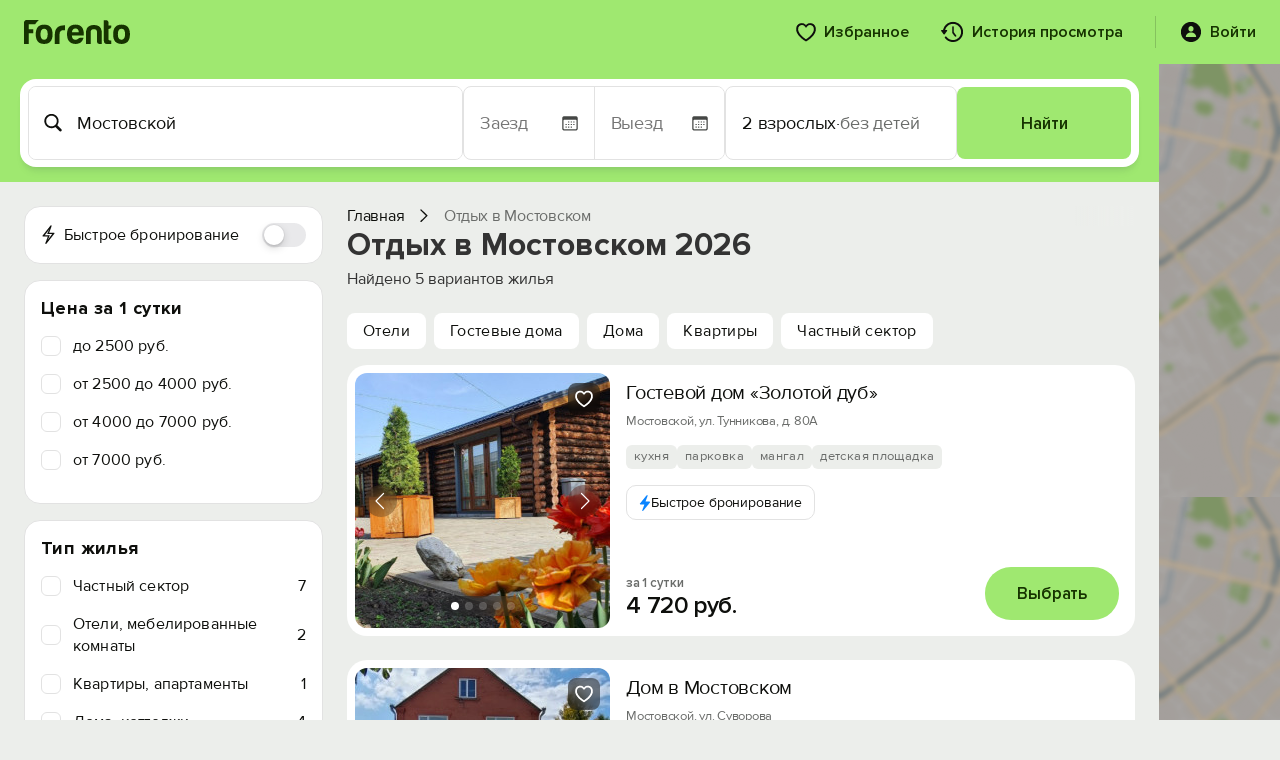

--- FILE ---
content_type: text/html; charset=UTF-8
request_url: https://forento.ru/rent/mostovskoy
body_size: 49043
content:
<!DOCTYPE html>
<!--[if IE 8]>
<html lang="ru" class="ie8 no-js"> <![endif]-->
<!--[if IE 9]>
<html lang="ru" class="ie9 no-js"> <![endif]-->
<!--[if !IE]><!-->
<html lang="ru" class="no-js" xmlns="http://www.w3.org/1999/xhtml">
<!--<![endif]-->
<head>
    <meta charset="utf-8"/>
    <link rel="stylesheet" type="text/css" href="/js/carousel/carousel.css?1734427607" />
<link rel="stylesheet" type="text/css" href="/css/hotel-finder.css?20260117" media="2" />
<link rel="stylesheet" type="text/css" href="/css/fp-mobile.css?1761671105" />
<link rel="stylesheet" type="text/css" href="/bootstrap/fonts/font-awesome/css/font-awesome.min.css?1734427607" />
<link rel="stylesheet" type="text/css" href="/assets/f5bb6ef0/jui/css/base/jquery-ui.css?1734427610" />
<link rel="stylesheet" type="text/css" href="/css/fp-fonts.css?1739964944" />
<link rel="stylesheet" type="text/css" href="/css/fp-booking.css?1765006419" />
<link rel="stylesheet" type="text/css" href="/css/fp-account.css?1768596981" />
<link rel="stylesheet" type="text/css" href="/css/fp-account-bookings.css?1765783110" />
<link rel="stylesheet" type="text/css" href="/css/fp-main.css?1768040403" />
<link rel="stylesheet" type="text/css" href="/css/fp-loader.css?1759434705" />
<link rel="stylesheet" type="text/css" href="/css/fp-search.css?1768425240" />
<link rel="stylesheet" type="text/css" href="/css/fp-labels.css?1752594397" />
<link rel="stylesheet" type="text/css" href="https://cdnjs.cloudflare.com/ajax/libs/select2/4.0.13/css/select2.min.css" />
<link rel="stylesheet" type="text/css" href="/css/fp-modal.css?1763025912" />
<script type="text/javascript">
/*<![CDATA[*/
var objects = [{"id":"159293","lat":44.4301,"lng":40.7736,"address":"\u041c\u043e\u0441\u0442\u043e\u0432\u0441\u043a\u043e\u0439, \u0443\u043b. \u0422\u0443\u043d\u043d\u0438\u043a\u043e\u0432\u0430, \u0434. 80\u0410","title":"\u0413\u043e\u0441\u0442\u0435\u0432\u043e\u0439 \u0434\u043e\u043c \"\u0417\u043e\u043b\u043e\u0442\u043e\u0439 \u0434\u0443\u0431\"","photo":"\/cache\/dcbc685ccb9a9f326674feee99a1309f_1735380883_100090113_xx12ws100.png","price":"3 500 \u0440\u0443\u0431.","sea_distance":0,"url":"\/rent\/object\/159293","type":"1","rating":{"value":0,"reviews_count":0}},{"id":"124935","lat":44.3852,"lng":40.803,"address":"\u041c\u043e\u0441\u0442\u043e\u0432\u0441\u043a\u043e\u0439, \u0443\u043b. \u0421\u0443\u0432\u043e\u0440\u043e\u0432\u0430","title":"\u0414\u043e\u043c \u0432 \u041c\u043e\u0441\u0442\u043e\u0432\u0441\u043a\u043e\u043c","photo":"\/cache\/7eaf04e1a0e701c3fb46522cb9cd500f_1679461008_100090113_xx12ws100.jpg","price":"6 000 \u0440\u0443\u0431.","sea_distance":0,"url":"\/rent\/object\/124935","type":1,"rating":{"value":0,"reviews_count":0}},{"id":"164119","lat":44.411,"lng":40.7912,"address":"\u041c\u043e\u0441\u0442\u043e\u0432\u0441\u043a\u043e\u0439, \u0443\u043b. \u042d\u043d\u0433\u0435\u043b\u044c\u0441\u0430, \u0434. 61\u0410","title":"\u0414\u043e\u043c \u0432 \u041c\u043e\u0441\u0442\u043e\u0432\u0441\u043a\u043e\u043c","photo":"\/cache\/3664fbacf84c5107b403ca5c0cf889e7_1744869666_100090113_xx12ws100.jpg","price":"2 500 \u0440\u0443\u0431.","sea_distance":0,"url":"\/rent\/object\/164119","type":1,"rating":{"value":0,"reviews_count":0}},{"id":"132592","lat":44.4281,"lng":40.7766,"address":"\u041c\u043e\u0441\u0442\u043e\u0432\u0441\u043a\u043e\u0439, \u0443\u043b. \u0414\u044e\u043a\u0430\u0440\u0435\u0432\u0430, \u0434. 37","title":"\u0423\u0441\u0430\u0434\u044c\u0431\u0430 \"\u0410\u043b\u0435\u043a\u0441\u0430\u043d\u0434\u0440\u0438\u044f\"","photo":"\/cache\/7c344e4a84429c00bd39af50c421d989_1706257586_100090113_xx12ws100.jpg","price":"6 900 \u0440\u0443\u0431.","sea_distance":0,"url":"\/rent\/object\/132592","type":"1","rating":{"value":0,"reviews_count":0}},{"id":"141763","lat":44.4164,"lng":40.7913,"address":"\u041c\u043e\u0441\u0442\u043e\u0432\u0441\u043a\u043e\u0439, \u0443\u043b. \u0413\u043e\u0433\u043e\u043b\u044f, \u0434. 170","title":"\u0414\u043e\u043c \u0432 \u041c\u043e\u0441\u0442\u043e\u0432\u0441\u043a\u043e\u043c","photo":"\/cache\/893354ebe71f4c01a51dd0f6137fd1ac_1710403355_100090113_xx12ws100.jpeg","price":"1 700 \u0440\u0443\u0431.","sea_distance":0,"url":"\/rent\/object\/141763","type":1,"rating":{"value":0,"reviews_count":0}}];

            currCntResto = 20;
            offsetResto = 20;
            pageResto=1;
            cntResto = 5;

/*]]>*/
</script>
<title>Отдых в Мостовском зима-лето 2026, снять жилье в горах по низкой цене, отзывы</title>
    <meta http-equiv="X-UA-Compatible" content="IE=edge" />
    <meta content="width=device-width, initial-scale=1" name="viewport" />
    <meta name="keywords" content="отдых в Мостовском, цены на отдых в Мостовском, жилье в Мостовском, горы в Мостовском, горный отдых Мостовском" />
    <meta name="description" content="Низкие цены на отдых в Мостовском 2026! Недорогие отели, гостиницы, гостевые дома, квартиры и хостелы в горах с отзывами! Жилье для туризма и отдыха в Мостовском, достопримечательности, карта, маршруты и фотографии." />
                <link rel="canonical" href="https://forento.ru/rent/mostovskoy" />
        <meta property="og:site_name" content="forento.ru" />
    <meta property="og:url" content="https://forento.ru/rent/mostovskoy" />
    <meta property="og:image" content="https://forento.ru/images/logo.png" />
        <meta property="og:title" content="Отдых в Мостовском зима-лето 2026, снять жилье в горах по низкой цене, отзывы" />
        <meta property="og:description" content="Низкие цены на отдых в Мостовском 2026! Недорогие отели, гостиницы, гостевые дома, квартиры и хостелы в горах с отзывами! Жилье для туризма и отдыха в Мостовском, достопримечательности, карта, маршруты и фотографии." />
    <script type="application/ld+json">
{
    "@context": "https://schema.org/",
    "@type": "Organization",
    "name": "Forento",
    "url": "https://forento.ru/",
    "logo": "https://forento.ru/images/logo.png",
    "telephone": "+7 (995) 222-53-10",
    "address": {
        "@type": "PostalAddress",
        "addressRegion": "Санкт-Петербург",
        "addressLocality": "Санкт-Петербург",
        "streetAddress": "Моховая, д. 17 офис 22",
        "addressCountry": {
            "@type": "Country",
            "name": "Россия"
        }
    }
}
</script>
<script type="application/ld+json">
{
    "@context": "https://schema.org/",
    "@type": "Map",
    "contentLocation": {
        "@type": "Place",
        "geo": {
            "@type": "GeoCoordinates",
            "latitude": "44.412220001220700",
            "longitude": "40.793609619140625"
        }
    }
}
</script>
<script type="application/ld+json">
{
    "@context": "https://schema.org/",
    "@type": "Resort",
    "name": "Мостовской",
    "description": "Низкие цены на отдых в Мостовском 2026! Недорогие отели, гостиницы, гостевые дома, квартиры и хостелы в горах с отзывами! Жилье для туризма и отдыха в Мостовском, достопримечательности, карта, маршруты и фотографии.",
    "url": "https://forento.ru/rent/mostovskoy",
    "hasMap": "https://yandex.ru/maps/?ll=40.793609619140625,44.412220001220700&z=14",
    "priceRange": "от 1700 до 11000 руб. за ночь",
    "aggregateRating": {
        "@type": "AggregateRating",
        "reviewCount": 10,
        "bestRating": 5,
        "ratingValue": 4.9
    },
    "address": {
        "@context": "https://schema.org/",
        "@type": "PostalAddress",
        "addressCountry": "Российская Федерация",
        "addressRegion": "Краснодарский край"
    }
}
</script>
    <script type="application/ld+json">
        {
    "@context": "https://schema.org",
    "@type": "BreadcrumbList",
    "itemListElement": [
        {
            "@type": "ListItem",
            "position": 1,
            "name": "Отдых в Мостовском"
        }
    ]
}    </script>
    
    <link rel="stylesheet" href="https://cdn.jsdelivr.net/npm/flatpickr/dist/flatpickr.min.css">
    <script src="https://cdn.jsdelivr.net/npm/flatpickr"></script>
    <script src="https://cdn.jsdelivr.net/npm/flatpickr/dist/l10n/ru.js"></script>
    
    <link rel="apple-touch-icon" sizes="180x180" href="/apple-touch-icon.png">
    <link rel="icon" type="image/png" sizes="32x32" href="/favicon.png">
    <link rel="icon" type="image/png" sizes="16x16" href="/favicon-1.png">
    <link rel="icon" href="/x-icon.ico" type="image/x-icon">
    <link rel="manifest" href="/manifest.json">

    <script type="text/javascript">
        APP = {};
                APP.USER = 0;
        APP.USER_LOGIN = 0;
        APP.USER_CABINET = 0;
        APP.USER_PHONE = 0;
                        let hotelFinderDateFrom = "20.01.2026";
        let hotelFinderDateTo = "21.01.2026";
        let hotelFinderCity = "Мостовской";
        let hotelFinderRegionId = "2";
        let hotelFinderGuests = "2";
        let hotelFinderDays = "";
        let hotelFinderChildren = "";
        let hotelFinderChildrenAge = "";
        let hotelFinderViewMode = "card";
        let hotelFinderPath = "/rent/mostovskoy";
        let hotelFinderType = "";
        let hotelFinderOnSearch = false;
        let hotelFinderByCoordinate = false;
        let datesSelected = false;
        let datesSent = false;
        let mapContent;
        //let lat;
        let lon;
                    </script>
    <!-- Google tag (gtag.js) -->
<script async src="https://www.googletagmanager.com/gtag/js?id=G-Y8VZ3L12JL"></script>
<script>
    window.dataLayer = window.dataLayer || [];
    function gtag(){dataLayer.push(arguments);}
    gtag('js', new Date());

    gtag('config', 'G-Y8VZ3L12JL');
</script></head>
<body>
<div id="fp-main" class="fp-main fp-account">
    <div class="fp-account__header fp-account__header_main">
    <div class="fp-search-header__container">
        <div class="fp-account-header__logo">
            <a href="/" target="_blank">
                <svg width="106" height="24" viewBox="0 0 106 24" fill="none" xmlns="http://www.w3.org/2000/svg">
                    <path d="M28.5894 14.2943C28.5894 20.704 25.7554 23.944 20.1559 23.944C14.5564 23.944 11.7573 20.704 11.7573 14.2943C11.7573 7.81425 14.5564 4.60938 20.1559 4.60938C25.7554 4.60938 28.5894 7.81425 28.5894 14.2943ZM16.4815 14.2943C16.5164 17.9221 17.7407 19.7528 20.121 19.7528C22.4998 19.7528 23.6907 17.8503 23.7256 14.1538C23.7256 10.526 22.5362 8.73035 20.1559 8.73035C17.7058 8.72889 16.4815 10.5962 16.4815 14.2943Z" fill="#163300"/>
                    <path d="M30.8271 14.3345C30.9667 8.31251 34.1511 5.31836 40.3453 5.31836H41.0098V10.1784H39.4351C36.8454 10.1784 35.5513 11.5525 35.5513 14.2642V23.9491H30.8271V14.3345Z" fill="#163300"/>
                    <path d="M51.4384 23.944C45.8403 23.7684 43.0398 20.4933 43.0398 14.1538C43.0398 7.81425 45.8737 4.6445 51.5082 4.60938C57.3869 4.60938 60.151 8.23718 59.8021 15.5264H47.8338C48.0083 18.3786 49.234 19.823 51.5082 19.823C52.5929 19.823 53.6078 19.365 54.518 18.484C54.9383 18.026 55.4632 17.8152 56.0928 17.8152H59.5214C58.5065 21.7606 55.9866 23.944 51.4384 23.944ZM47.9036 12.1811H54.867C54.5878 9.71523 53.4319 8.44791 51.4384 8.44791C49.4434 8.44791 48.254 9.71523 47.9036 12.1811Z" fill="#163300"/>
                    <path d="M75.3719 23.9488C73.8321 23.8434 73.0629 23.103 73.0629 21.6249V12.0454C72.9582 10.1078 71.9084 9.15808 69.8436 9.15808C67.7789 9.15808 66.7291 10.1093 66.6942 12.0454V23.9488H61.97V12.9966C61.97 7.67857 64.6294 5.03711 69.9134 5.03711C75.1974 5.03711 77.7871 7.67857 77.7522 12.9966V23.9488H75.3719Z" fill="#163300"/>
                    <path d="M84.9934 8.87826H84.5034V19.1968C84.5034 19.9709 84.9585 20.3939 85.8687 20.3939H87.3039V23.9514C85.7989 24.0919 84.1544 24.0919 82.4052 23.9163C80.6559 23.7407 79.8155 22.649 79.8504 20.5709V0.214844H82.2656C83.4899 0.214844 84.5048 1.34167 84.5048 2.57387V5.53289H87.3039V6.55436C87.3039 7.89192 86.2889 8.87826 84.9934 8.87826Z" fill="#163300"/>
                    <path d="M105.955 14.2943C105.955 20.704 103.121 23.944 97.5214 23.944C91.9233 23.944 89.1228 20.704 89.1228 14.2943C89.1228 7.81425 91.9218 4.60938 97.5214 4.60938C103.119 4.60938 105.955 7.81425 105.955 14.2943ZM93.847 14.2943C93.8819 17.9221 95.1062 19.7528 97.4865 19.7528C99.8653 19.7528 101.056 17.8503 101.091 14.1538C101.091 10.526 99.9017 8.73035 97.5214 8.73035C95.0713 8.72889 93.847 10.5962 93.847 14.2943Z" fill="#163300"/>
                    <path d="M9.18521 11.7454C9.18521 10.9112 9.25646 10.0946 9.38587 9.29854H4.79545V4.1561H11.2354C12.2009 2.51854 13.4674 1.10488 14.9549 0H2.45007C1.08472 0 0 1.19707 0 2.57122V23.9488H4.79399V13.3478H9.271C9.2172 12.821 9.18521 12.2868 9.18521 11.7454Z" fill="#163300"/>
                </svg>
            </a>
        </div>
        <div class="fp-account-header__menu">
                        <a href="/account/favorite">
                <svg width="20" height="19" viewBox="0 0 20 19" fill="none" xmlns="http://www.w3.org/2000/svg">
                    <path d="M0.126953 6.20508C0.126953 5.30664 0.270182 4.48633 0.556641 3.74414C0.843099 2.99544 1.24349 2.35091 1.75781 1.81055C2.27865 1.27018 2.88411 0.853516 3.57422 0.560547C4.26432 0.261068 5.00651 0.111328 5.80078 0.111328C6.73177 0.111328 7.55534 0.309896 8.27148 0.707031C8.98763 1.09766 9.56055 1.61523 9.99023 2.25977C10.4329 1.61523 11.0091 1.09766 11.7188 0.707031C12.4349 0.309896 13.2585 0.111328 14.1895 0.111328C14.9902 0.111328 15.7324 0.261068 16.416 0.560547C17.1061 0.853516 17.7083 1.27018 18.2227 1.81055C18.737 2.35091 19.1374 2.99544 19.4238 3.74414C19.7168 4.48633 19.8633 5.30664 19.8633 6.20508C19.8633 7.5918 19.4954 8.96875 18.7598 10.3359C18.0241 11.7031 16.9857 13.0312 15.6445 14.3203C14.3099 15.6094 12.7311 16.8398 10.9082 18.0117C10.7585 18.1094 10.599 18.1973 10.4297 18.2754C10.2669 18.3535 10.1204 18.3926 9.99023 18.3926C9.87305 18.3926 9.72982 18.3535 9.56055 18.2754C9.39128 18.1973 9.23503 18.1094 9.0918 18.0117C7.26888 16.8398 5.68359 15.6094 4.33594 14.3203C2.99479 13.0312 1.95638 11.7031 1.2207 10.3359C0.491536 8.96875 0.126953 7.5918 0.126953 6.20508ZM2.09961 6.19531C2.09961 7.05469 2.30469 7.93034 2.71484 8.82227C3.13151 9.71419 3.69792 10.5964 4.41406 11.4688C5.13021 12.3411 5.95052 13.1777 6.875 13.9785C7.80599 14.7728 8.78581 15.5117 9.81445 16.1953C9.9056 16.2669 9.96419 16.3027 9.99023 16.3027C10.0163 16.3027 10.0814 16.2669 10.1855 16.1953C11.2142 15.5117 12.1908 14.7728 13.1152 13.9785C14.0397 13.1777 14.86 12.3411 15.5762 11.4688C16.2923 10.5964 16.8555 9.71419 17.2656 8.82227C17.6823 7.93034 17.8906 7.05469 17.8906 6.19531C17.8906 5.36849 17.7246 4.64583 17.3926 4.02734C17.0605 3.40885 16.6048 2.92708 16.0254 2.58203C15.4525 2.23047 14.8047 2.05469 14.082 2.05469C13.4896 2.05469 12.9818 2.15885 12.5586 2.36719C12.1419 2.56901 11.7839 2.82617 11.4844 3.13867C11.1849 3.44466 10.9245 3.75065 10.7031 4.05664C10.5599 4.24544 10.4362 4.37891 10.332 4.45703C10.2344 4.53516 10.1204 4.57422 9.99023 4.57422C9.86654 4.57422 9.7526 4.53841 9.64844 4.4668C9.54427 4.38867 9.42057 4.25195 9.27734 4.05664C9.07552 3.74414 8.82487 3.4349 8.52539 3.12891C8.22591 2.82292 7.86133 2.56901 7.43164 2.36719C7.00195 2.15885 6.49414 2.05469 5.9082 2.05469C5.18555 2.05469 4.53451 2.23047 3.95508 2.58203C3.38216 2.92708 2.92969 3.40885 2.59766 4.02734C2.26562 4.64583 2.09961 5.36849 2.09961 6.19531Z" fill="#0E0F0C"/>
                </svg>
                <span>Избранное</span>
            </a>
            <a href="/account/history">
                <svg width="23" height="22" viewBox="0 0 23 22" fill="none" xmlns="http://www.w3.org/2000/svg">
                    <path d="M12 5.28516C12.2279 5.28516 12.4232 5.36654 12.5859 5.5293C12.7487 5.68555 12.8301 5.88086 12.8301 6.11523V12.9219L11.8438 9.88477L15.1152 14.3086C15.265 14.5234 15.3301 14.7448 15.3105 14.9727C15.2975 15.194 15.1966 15.373 15.0078 15.5098C14.7995 15.6595 14.5814 15.7148 14.3535 15.6758C14.1257 15.6367 13.9206 15.5 13.7383 15.2656L11.4141 12.209C11.3294 12.0918 11.2643 11.9811 11.2188 11.877C11.1797 11.7728 11.1602 11.6621 11.1602 11.5449V6.11523C11.1602 5.88086 11.2415 5.68555 11.4043 5.5293C11.5671 5.36654 11.7656 5.28516 12 5.28516ZM12 21.0371C10.9453 21.0371 9.91992 20.8743 8.92383 20.5488C7.93424 20.2298 7.02279 19.7741 6.18945 19.1816C5.35612 18.5892 4.64648 17.8958 4.06055 17.1016C3.8457 16.8346 3.75456 16.5612 3.78711 16.2812C3.81966 16.0013 3.94987 15.7799 4.17773 15.6172C4.41862 15.4479 4.66927 15.3926 4.92969 15.4512C5.1901 15.5098 5.41797 15.653 5.61328 15.8809C6.10156 16.5254 6.67448 17.0853 7.33203 17.5605C7.99609 18.0293 8.72201 18.3939 9.50977 18.6543C10.2975 18.9147 11.1276 19.0449 12 19.0449C13.1198 19.0449 14.168 18.8333 15.1445 18.4102C16.1211 17.9935 16.9805 17.4141 17.7227 16.6719C18.4714 15.9297 19.054 15.0703 19.4707 14.0938C19.8874 13.1172 20.0957 12.069 20.0957 10.9492C20.0957 9.82943 19.8874 8.78125 19.4707 7.80469C19.054 6.82161 18.4714 5.96224 17.7227 5.22656C16.9805 4.48438 16.1211 3.90495 15.1445 3.48828C14.168 3.0651 13.1198 2.85352 12 2.85352C10.8802 2.85352 9.82878 3.0651 8.8457 3.48828C7.86914 3.90495 7.00977 4.48438 6.26758 5.22656C5.5319 5.96224 4.95247 6.82161 4.5293 7.80469C4.11263 8.78125 3.9043 9.82943 3.9043 10.9492H1.91211C1.91211 9.55599 2.17253 8.25065 2.69336 7.0332C3.21419 5.80924 3.93685 4.73503 4.86133 3.81055C5.79232 2.88607 6.86654 2.16341 8.08398 1.64258C9.30143 1.12174 10.6068 0.861328 12 0.861328C13.3932 0.861328 14.6986 1.12174 15.916 1.64258C17.14 2.16341 18.2142 2.88607 19.1387 3.81055C20.0632 4.73503 20.7858 5.80924 21.3066 7.0332C21.8275 8.25065 22.0879 9.55599 22.0879 10.9492C22.0879 12.3424 21.8275 13.651 21.3066 14.875C20.7858 16.0924 20.0632 17.1602 19.1387 18.0781C18.2142 19.0026 17.14 19.7253 15.916 20.2461C14.6986 20.7734 13.3932 21.0371 12 21.0371ZM0.837891 9.01562H5.45703C5.69141 9.01562 5.87044 9.06771 5.99414 9.17188C6.11784 9.27604 6.17643 9.41276 6.16992 9.58203C6.16992 9.74479 6.10156 9.91732 5.96484 10.0996L3.70898 13.2637C3.55273 13.4785 3.36719 13.5892 3.15234 13.5957C2.9375 13.5957 2.7487 13.485 2.58594 13.2637L0.320312 10.1094C0.183594 9.92708 0.115234 9.7513 0.115234 9.58203C0.108724 9.41276 0.164062 9.27604 0.28125 9.17188C0.404948 9.06771 0.590495 9.01562 0.837891 9.01562Z" fill="#0E0F0C"/>
                </svg>
                <span>История просмотра</span>
            </a>
            <div class="fp-account-user js-account-context-menu" data-context-menu>
                                    <div class="fp-account-user__login" data-target="#fp-reg-modal">
                        <svg width="22" height="22" viewBox="0 0 22 22" fill="none" xmlns="http://www.w3.org/2000/svg">
                            <path d="M10.9902 21.0469C9.59701 21.0469 8.29167 20.7832 7.07422 20.2559C5.85677 19.735 4.78581 19.0124 3.86133 18.0879C2.93685 17.1634 2.21094 16.0924 1.68359 14.875C1.16276 13.6576 0.902344 12.3522 0.902344 10.959C0.902344 9.56576 1.16276 8.26042 1.68359 7.04297C2.21094 5.81901 2.93685 4.74805 3.86133 3.83008C4.78581 2.9056 5.85677 2.18294 7.07422 1.66211C8.29167 1.13477 9.59701 0.871094 10.9902 0.871094C12.3835 0.871094 13.6888 1.13477 14.9062 1.66211C16.1302 2.18294 17.2044 2.9056 18.1289 3.83008C19.0534 4.74805 19.776 5.81901 20.2969 7.04297C20.8242 8.26042 21.0879 9.56576 21.0879 10.959C21.0879 12.3522 20.8242 13.6576 20.2969 14.875C19.776 16.0924 19.0534 17.1634 18.1289 18.0879C17.2044 19.0124 16.1302 19.735 14.9062 20.2559C13.6888 20.7832 12.3835 21.0469 10.9902 21.0469ZM6.50781 16.0469H15.4727C15.694 16.0469 15.86 15.9818 15.9707 15.8516C16.0814 15.7148 16.1367 15.5456 16.1367 15.3438C16.1367 15.0703 16.0326 14.7188 15.8242 14.2891C15.6159 13.8529 15.3001 13.4167 14.877 12.9805C14.4603 12.5378 13.9264 12.1699 13.2754 11.877C12.6309 11.5775 11.8691 11.4277 10.9902 11.4277C10.1048 11.4277 9.33984 11.5775 8.69531 11.877C8.05078 12.1699 7.51693 12.5378 7.09375 12.9805C6.67708 13.4167 6.36458 13.8529 6.15625 14.2891C5.94792 14.7188 5.84375 15.0703 5.84375 15.3438C5.84375 15.5456 5.89909 15.7148 6.00977 15.8516C6.12044 15.9818 6.28646 16.0469 6.50781 16.0469ZM10.9902 10.627C11.4655 10.627 11.8952 10.5065 12.2793 10.2656C12.6699 10.0182 12.9824 9.68294 13.2168 9.25977C13.4512 8.83008 13.5684 8.34831 13.5684 7.81445C13.5684 7.31315 13.4512 6.85417 13.2168 6.4375C12.9824 6.02083 12.6699 5.6888 12.2793 5.44141C11.8952 5.1875 11.4655 5.06055 10.9902 5.06055C10.515 5.06055 10.082 5.1875 9.69141 5.44141C9.30729 5.6888 8.99805 6.02083 8.76367 6.4375C8.5293 6.85417 8.41211 7.31315 8.41211 7.81445C8.41211 8.34831 8.5293 8.82682 8.76367 9.25C8.99805 9.67318 9.30729 10.0085 9.69141 10.2559C10.082 10.5033 10.515 10.627 10.9902 10.627Z" fill="#0E0F0C"/>
                        </svg>
                        <span>Войти</span>
                    </div>
                                            </div>
        </div>
        <div class="fp-account-mobile-menu">
            <input type="checkbox" id="checkbox" class="fp-account-mobile-menu__checkbox">
            <label for="checkbox" class="fp-account-mobile-menu__btn"><div class="fp-account-mobile-menu__icon"></div></label>
            <div class="fp-account-mobile-menu__container">
                <ul class="fp-account-mobile-menu__list">
                                            <li class="fp-account-mobile-menu__item">
                            <a href="#" class="fp-account-mobile-menu__item-link" data-target="#fp-reg-modal">
                                <div class="fp-account-mobile-menu__item-link-content">
                                    <div class="fp-account-mobile-menu__item-link-icon">
                                        <svg width="24" height="16" viewBox="0 0 24 16" fill="none" xmlns="http://www.w3.org/2000/svg">
                                            <path d="M1.46191 15.248C1.22754 15.248 1.04004 15.1777 0.899414 15.0371C0.758789 14.9023 0.688477 14.7178 0.688477 14.4834V8.33105C0.688477 7.46387 0.919922 6.80176 1.38281 6.34473C1.8457 5.88184 2.51367 5.65039 3.38672 5.65039H20.6133C21.4922 5.65039 22.1602 5.88184 22.6172 6.34473C23.0801 6.80176 23.3115 7.46387 23.3115 8.33105V14.4834C23.3115 14.7178 23.2412 14.9023 23.1006 15.0371C22.96 15.1777 22.7725 15.248 22.5381 15.248H21.9932C21.7646 15.248 21.5771 15.1777 21.4307 15.0371C21.29 14.9023 21.2197 14.7178 21.2197 14.4834V13.209C21.1729 13.2207 21.082 13.2324 20.9473 13.2441C20.8184 13.2559 20.6982 13.2617 20.5869 13.2617H3.41309C3.2959 13.2617 3.17285 13.2559 3.04395 13.2441C2.9209 13.2324 2.83301 13.2207 2.78027 13.209V14.4834C2.78027 14.7178 2.70703 14.9023 2.56055 15.0371C2.41992 15.1777 2.23535 15.248 2.00684 15.248H1.46191ZM2.6748 11.7676H21.3252C21.5361 11.7676 21.6416 11.6504 21.6416 11.416V8.20801C21.6416 7.88574 21.542 7.62793 21.3428 7.43457C21.1436 7.23535 20.8799 7.13574 20.5518 7.13574H3.44824C3.12012 7.13574 2.85645 7.23535 2.65723 7.43457C2.45801 7.62793 2.3584 7.88574 2.3584 8.20801V11.416C2.3584 11.6504 2.46387 11.7676 2.6748 11.7676ZM2.96484 5.94043V2.58301C2.96484 1.74512 3.18164 1.11523 3.61523 0.693359C4.05469 0.265625 4.68164 0.0517578 5.49609 0.0517578H18.5039C19.3242 0.0517578 19.9512 0.265625 20.3848 0.693359C20.8184 1.11523 21.0352 1.74512 21.0352 2.58301V5.94043H18.6709V4.0332C18.6709 3.61719 18.5566 3.29785 18.3281 3.0752C18.0996 2.84668 17.7715 2.73242 17.3438 2.73242H14.1885C13.7666 2.73242 13.4414 2.84668 13.2129 3.0752C12.9844 3.29785 12.8701 3.61719 12.8701 4.0332V5.94043H11.1299V4.0332C11.1299 3.61719 11.0156 3.29785 10.7871 3.0752C10.5586 2.84668 10.2305 2.73242 9.80273 2.73242H6.65625C6.22266 2.73242 5.8916 2.84668 5.66309 3.0752C5.44043 3.29785 5.3291 3.61719 5.3291 4.0332V5.94043H2.96484Z" fill="#0E0F0C"/>
                                        </svg>
                                    </div>
                                    <div class="fp-account-mobile-menu__item-link-text">Войти</div>
                                </div>
                                <div class="fp-account-mobile-menu__item-link-arrow">
                                    <svg width="10" height="17" viewBox="0 0 10 17" fill="none" xmlns="http://www.w3.org/2000/svg">
                                        <path d="M9.63379 8.6543C9.63379 8.80664 9.60449 8.94727 9.5459 9.07617C9.4873 9.20508 9.39941 9.32812 9.28223 9.44531L2.43555 16.1426C2.24219 16.3418 2.00195 16.4414 1.71484 16.4414C1.52734 16.4414 1.35449 16.3945 1.19629 16.3008C1.03809 16.2129 0.912109 16.0898 0.818359 15.9316C0.730469 15.7793 0.686523 15.6094 0.686523 15.4219C0.686523 15.1406 0.791992 14.8916 1.00293 14.6748L7.17285 8.6543L1.00293 2.63379C0.791992 2.41699 0.686523 2.1709 0.686523 1.89551C0.686523 1.70215 0.730469 1.5293 0.818359 1.37695C0.912109 1.22461 1.03809 1.10449 1.19629 1.0166C1.35449 0.922852 1.52734 0.875977 1.71484 0.875977C2.00195 0.875977 2.24219 0.972656 2.43555 1.16602L9.28223 7.86328C9.39941 7.98047 9.4873 8.10352 9.5459 8.23242C9.60449 8.36133 9.63379 8.50195 9.63379 8.6543Z" fill="#0E0F0C"/>
                                    </svg>
                                </div>
                            </a>
                        </li>
                                        <li class="fp-account-mobile-menu__item">
                        <a href="/account/favorite" class="fp-account-mobile-menu__item-link">
                            <div class="fp-account-mobile-menu__item-link-content">
                                <div class="fp-account-mobile-menu__item-link-icon">
                                    <svg width="20" height="19" viewBox="0 0 20 19" fill="none" xmlns="http://www.w3.org/2000/svg">
                                        <path d="M0.126953 6.20508C0.126953 5.30664 0.270182 4.48633 0.556641 3.74414C0.843099 2.99544 1.24349 2.35091 1.75781 1.81055C2.27865 1.27018 2.88411 0.853516 3.57422 0.560547C4.26432 0.261068 5.00651 0.111328 5.80078 0.111328C6.73177 0.111328 7.55534 0.309896 8.27148 0.707031C8.98763 1.09766 9.56055 1.61523 9.99023 2.25977C10.4329 1.61523 11.0091 1.09766 11.7188 0.707031C12.4349 0.309896 13.2585 0.111328 14.1895 0.111328C14.9902 0.111328 15.7324 0.261068 16.416 0.560547C17.1061 0.853516 17.7083 1.27018 18.2227 1.81055C18.737 2.35091 19.1374 2.99544 19.4238 3.74414C19.7168 4.48633 19.8633 5.30664 19.8633 6.20508C19.8633 7.5918 19.4954 8.96875 18.7598 10.3359C18.0241 11.7031 16.9857 13.0312 15.6445 14.3203C14.3099 15.6094 12.7311 16.8398 10.9082 18.0117C10.7585 18.1094 10.599 18.1973 10.4297 18.2754C10.2669 18.3535 10.1204 18.3926 9.99023 18.3926C9.87305 18.3926 9.72982 18.3535 9.56055 18.2754C9.39128 18.1973 9.23503 18.1094 9.0918 18.0117C7.26888 16.8398 5.68359 15.6094 4.33594 14.3203C2.99479 13.0312 1.95638 11.7031 1.2207 10.3359C0.491536 8.96875 0.126953 7.5918 0.126953 6.20508ZM2.09961 6.19531C2.09961 7.05469 2.30469 7.93034 2.71484 8.82227C3.13151 9.71419 3.69792 10.5964 4.41406 11.4688C5.13021 12.3411 5.95052 13.1777 6.875 13.9785C7.80599 14.7728 8.78581 15.5117 9.81445 16.1953C9.9056 16.2669 9.96419 16.3027 9.99023 16.3027C10.0163 16.3027 10.0814 16.2669 10.1855 16.1953C11.2142 15.5117 12.1908 14.7728 13.1152 13.9785C14.0397 13.1777 14.86 12.3411 15.5762 11.4688C16.2923 10.5964 16.8555 9.71419 17.2656 8.82227C17.6823 7.93034 17.8906 7.05469 17.8906 6.19531C17.8906 5.36849 17.7246 4.64583 17.3926 4.02734C17.0605 3.40885 16.6048 2.92708 16.0254 2.58203C15.4525 2.23047 14.8047 2.05469 14.082 2.05469C13.4896 2.05469 12.9818 2.15885 12.5586 2.36719C12.1419 2.56901 11.7839 2.82617 11.4844 3.13867C11.1849 3.44466 10.9245 3.75065 10.7031 4.05664C10.5599 4.24544 10.4362 4.37891 10.332 4.45703C10.2344 4.53516 10.1204 4.57422 9.99023 4.57422C9.86654 4.57422 9.7526 4.53841 9.64844 4.4668C9.54427 4.38867 9.42057 4.25195 9.27734 4.05664C9.07552 3.74414 8.82487 3.4349 8.52539 3.12891C8.22591 2.82292 7.86133 2.56901 7.43164 2.36719C7.00195 2.15885 6.49414 2.05469 5.9082 2.05469C5.18555 2.05469 4.53451 2.23047 3.95508 2.58203C3.38216 2.92708 2.92969 3.40885 2.59766 4.02734C2.26562 4.64583 2.09961 5.36849 2.09961 6.19531Z" fill="#0E0F0C"/>
                                    </svg>
                                </div>
                                <div class="fp-account-mobile-menu__item-link-text">Избранное</div>
                            </div>
                            <div class="fp-account-mobile-menu__item-link-arrow">
                                <svg width="10" height="17" viewBox="0 0 10 17" fill="none" xmlns="http://www.w3.org/2000/svg">
                                    <path d="M9.63379 8.6543C9.63379 8.80664 9.60449 8.94727 9.5459 9.07617C9.4873 9.20508 9.39941 9.32812 9.28223 9.44531L2.43555 16.1426C2.24219 16.3418 2.00195 16.4414 1.71484 16.4414C1.52734 16.4414 1.35449 16.3945 1.19629 16.3008C1.03809 16.2129 0.912109 16.0898 0.818359 15.9316C0.730469 15.7793 0.686523 15.6094 0.686523 15.4219C0.686523 15.1406 0.791992 14.8916 1.00293 14.6748L7.17285 8.6543L1.00293 2.63379C0.791992 2.41699 0.686523 2.1709 0.686523 1.89551C0.686523 1.70215 0.730469 1.5293 0.818359 1.37695C0.912109 1.22461 1.03809 1.10449 1.19629 1.0166C1.35449 0.922852 1.52734 0.875977 1.71484 0.875977C2.00195 0.875977 2.24219 0.972656 2.43555 1.16602L9.28223 7.86328C9.39941 7.98047 9.4873 8.10352 9.5459 8.23242C9.60449 8.36133 9.63379 8.50195 9.63379 8.6543Z" fill="#0E0F0C"/>
                                </svg>
                            </div>
                        </a>
                    </li>
                    <li class="fp-account-mobile-menu__item">
                        <a href="/account/history" class="fp-account-mobile-menu__item-link">
                            <div class="fp-account-mobile-menu__item-link-content">
                                <div class="fp-account-mobile-menu__item-link-icon">
                                    <svg width="23" height="22" viewBox="0 0 23 22" fill="none" xmlns="http://www.w3.org/2000/svg">
                                        <path d="M12 5.28516C12.2279 5.28516 12.4232 5.36654 12.5859 5.5293C12.7487 5.68555 12.8301 5.88086 12.8301 6.11523V12.9219L11.8438 9.88477L15.1152 14.3086C15.265 14.5234 15.3301 14.7448 15.3105 14.9727C15.2975 15.194 15.1966 15.373 15.0078 15.5098C14.7995 15.6595 14.5814 15.7148 14.3535 15.6758C14.1257 15.6367 13.9206 15.5 13.7383 15.2656L11.4141 12.209C11.3294 12.0918 11.2643 11.9811 11.2188 11.877C11.1797 11.7728 11.1602 11.6621 11.1602 11.5449V6.11523C11.1602 5.88086 11.2415 5.68555 11.4043 5.5293C11.5671 5.36654 11.7656 5.28516 12 5.28516ZM12 21.0371C10.9453 21.0371 9.91992 20.8743 8.92383 20.5488C7.93424 20.2298 7.02279 19.7741 6.18945 19.1816C5.35612 18.5892 4.64648 17.8958 4.06055 17.1016C3.8457 16.8346 3.75456 16.5612 3.78711 16.2812C3.81966 16.0013 3.94987 15.7799 4.17773 15.6172C4.41862 15.4479 4.66927 15.3926 4.92969 15.4512C5.1901 15.5098 5.41797 15.653 5.61328 15.8809C6.10156 16.5254 6.67448 17.0853 7.33203 17.5605C7.99609 18.0293 8.72201 18.3939 9.50977 18.6543C10.2975 18.9147 11.1276 19.0449 12 19.0449C13.1198 19.0449 14.168 18.8333 15.1445 18.4102C16.1211 17.9935 16.9805 17.4141 17.7227 16.6719C18.4714 15.9297 19.054 15.0703 19.4707 14.0938C19.8874 13.1172 20.0957 12.069 20.0957 10.9492C20.0957 9.82943 19.8874 8.78125 19.4707 7.80469C19.054 6.82161 18.4714 5.96224 17.7227 5.22656C16.9805 4.48438 16.1211 3.90495 15.1445 3.48828C14.168 3.0651 13.1198 2.85352 12 2.85352C10.8802 2.85352 9.82878 3.0651 8.8457 3.48828C7.86914 3.90495 7.00977 4.48438 6.26758 5.22656C5.5319 5.96224 4.95247 6.82161 4.5293 7.80469C4.11263 8.78125 3.9043 9.82943 3.9043 10.9492H1.91211C1.91211 9.55599 2.17253 8.25065 2.69336 7.0332C3.21419 5.80924 3.93685 4.73503 4.86133 3.81055C5.79232 2.88607 6.86654 2.16341 8.08398 1.64258C9.30143 1.12174 10.6068 0.861328 12 0.861328C13.3932 0.861328 14.6986 1.12174 15.916 1.64258C17.14 2.16341 18.2142 2.88607 19.1387 3.81055C20.0632 4.73503 20.7858 5.80924 21.3066 7.0332C21.8275 8.25065 22.0879 9.55599 22.0879 10.9492C22.0879 12.3424 21.8275 13.651 21.3066 14.875C20.7858 16.0924 20.0632 17.1602 19.1387 18.0781C18.2142 19.0026 17.14 19.7253 15.916 20.2461C14.6986 20.7734 13.3932 21.0371 12 21.0371ZM0.837891 9.01562H5.45703C5.69141 9.01562 5.87044 9.06771 5.99414 9.17188C6.11784 9.27604 6.17643 9.41276 6.16992 9.58203C6.16992 9.74479 6.10156 9.91732 5.96484 10.0996L3.70898 13.2637C3.55273 13.4785 3.36719 13.5892 3.15234 13.5957C2.9375 13.5957 2.7487 13.485 2.58594 13.2637L0.320312 10.1094C0.183594 9.92708 0.115234 9.7513 0.115234 9.58203C0.108724 9.41276 0.164062 9.27604 0.28125 9.17188C0.404948 9.06771 0.590495 9.01562 0.837891 9.01562Z" fill="#0E0F0C"/>
                                    </svg>
                                </div>
                                <div class="fp-account-mobile-menu__item-link-text">История просмотра</div>
                            </div>
                            <div class="fp-account-mobile-menu__item-link-arrow">
                                <svg width="10" height="17" viewBox="0 0 10 17" fill="none" xmlns="http://www.w3.org/2000/svg">
                                    <path d="M9.63379 8.6543C9.63379 8.80664 9.60449 8.94727 9.5459 9.07617C9.4873 9.20508 9.39941 9.32812 9.28223 9.44531L2.43555 16.1426C2.24219 16.3418 2.00195 16.4414 1.71484 16.4414C1.52734 16.4414 1.35449 16.3945 1.19629 16.3008C1.03809 16.2129 0.912109 16.0898 0.818359 15.9316C0.730469 15.7793 0.686523 15.6094 0.686523 15.4219C0.686523 15.1406 0.791992 14.8916 1.00293 14.6748L7.17285 8.6543L1.00293 2.63379C0.791992 2.41699 0.686523 2.1709 0.686523 1.89551C0.686523 1.70215 0.730469 1.5293 0.818359 1.37695C0.912109 1.22461 1.03809 1.10449 1.19629 1.0166C1.35449 0.922852 1.52734 0.875977 1.71484 0.875977C2.00195 0.875977 2.24219 0.972656 2.43555 1.16602L9.28223 7.86328C9.39941 7.98047 9.4873 8.10352 9.5459 8.23242C9.60449 8.36133 9.63379 8.50195 9.63379 8.6543Z" fill="#0E0F0C"/>
                                </svg>
                            </div>
                        </a>
                    </li>
                    <li class="fp-account-mobile-menu__item">
                        <a href="/info/join" class="fp-account-mobile-menu__item-link">
                            <div class="fp-account-mobile-menu__item-link-content">
                                <div class="fp-account-mobile-menu__item-link-icon">
                                    <svg width="23" height="22" viewBox="0 0 23 22" fill="none" xmlns="http://www.w3.org/2000/svg">
                                        <path d="M12 5.28516C12.2279 5.28516 12.4232 5.36654 12.5859 5.5293C12.7487 5.68555 12.8301 5.88086 12.8301 6.11523V12.9219L11.8438 9.88477L15.1152 14.3086C15.265 14.5234 15.3301 14.7448 15.3105 14.9727C15.2975 15.194 15.1966 15.373 15.0078 15.5098C14.7995 15.6595 14.5814 15.7148 14.3535 15.6758C14.1257 15.6367 13.9206 15.5 13.7383 15.2656L11.4141 12.209C11.3294 12.0918 11.2643 11.9811 11.2188 11.877C11.1797 11.7728 11.1602 11.6621 11.1602 11.5449V6.11523C11.1602 5.88086 11.2415 5.68555 11.4043 5.5293C11.5671 5.36654 11.7656 5.28516 12 5.28516ZM12 21.0371C10.9453 21.0371 9.91992 20.8743 8.92383 20.5488C7.93424 20.2298 7.02279 19.7741 6.18945 19.1816C5.35612 18.5892 4.64648 17.8958 4.06055 17.1016C3.8457 16.8346 3.75456 16.5612 3.78711 16.2812C3.81966 16.0013 3.94987 15.7799 4.17773 15.6172C4.41862 15.4479 4.66927 15.3926 4.92969 15.4512C5.1901 15.5098 5.41797 15.653 5.61328 15.8809C6.10156 16.5254 6.67448 17.0853 7.33203 17.5605C7.99609 18.0293 8.72201 18.3939 9.50977 18.6543C10.2975 18.9147 11.1276 19.0449 12 19.0449C13.1198 19.0449 14.168 18.8333 15.1445 18.4102C16.1211 17.9935 16.9805 17.4141 17.7227 16.6719C18.4714 15.9297 19.054 15.0703 19.4707 14.0938C19.8874 13.1172 20.0957 12.069 20.0957 10.9492C20.0957 9.82943 19.8874 8.78125 19.4707 7.80469C19.054 6.82161 18.4714 5.96224 17.7227 5.22656C16.9805 4.48438 16.1211 3.90495 15.1445 3.48828C14.168 3.0651 13.1198 2.85352 12 2.85352C10.8802 2.85352 9.82878 3.0651 8.8457 3.48828C7.86914 3.90495 7.00977 4.48438 6.26758 5.22656C5.5319 5.96224 4.95247 6.82161 4.5293 7.80469C4.11263 8.78125 3.9043 9.82943 3.9043 10.9492H1.91211C1.91211 9.55599 2.17253 8.25065 2.69336 7.0332C3.21419 5.80924 3.93685 4.73503 4.86133 3.81055C5.79232 2.88607 6.86654 2.16341 8.08398 1.64258C9.30143 1.12174 10.6068 0.861328 12 0.861328C13.3932 0.861328 14.6986 1.12174 15.916 1.64258C17.14 2.16341 18.2142 2.88607 19.1387 3.81055C20.0632 4.73503 20.7858 5.80924 21.3066 7.0332C21.8275 8.25065 22.0879 9.55599 22.0879 10.9492C22.0879 12.3424 21.8275 13.651 21.3066 14.875C20.7858 16.0924 20.0632 17.1602 19.1387 18.0781C18.2142 19.0026 17.14 19.7253 15.916 20.2461C14.6986 20.7734 13.3932 21.0371 12 21.0371ZM0.837891 9.01562H5.45703C5.69141 9.01562 5.87044 9.06771 5.99414 9.17188C6.11784 9.27604 6.17643 9.41276 6.16992 9.58203C6.16992 9.74479 6.10156 9.91732 5.96484 10.0996L3.70898 13.2637C3.55273 13.4785 3.36719 13.5892 3.15234 13.5957C2.9375 13.5957 2.7487 13.485 2.58594 13.2637L0.320312 10.1094C0.183594 9.92708 0.115234 9.7513 0.115234 9.58203C0.108724 9.41276 0.164062 9.27604 0.28125 9.17188C0.404948 9.06771 0.590495 9.01562 0.837891 9.01562Z" fill="#0E0F0C"/>
                                    </svg>
                                </div>
                                <div class="fp-account-mobile-menu__item-link-text">Добавить свой объект</div>
                            </div>
                            <div class="fp-account-mobile-menu__item-link-arrow">
                                <svg width="10" height="17" viewBox="0 0 10 17" fill="none" xmlns="http://www.w3.org/2000/svg">
                                    <path d="M9.63379 8.6543C9.63379 8.80664 9.60449 8.94727 9.5459 9.07617C9.4873 9.20508 9.39941 9.32812 9.28223 9.44531L2.43555 16.1426C2.24219 16.3418 2.00195 16.4414 1.71484 16.4414C1.52734 16.4414 1.35449 16.3945 1.19629 16.3008C1.03809 16.2129 0.912109 16.0898 0.818359 15.9316C0.730469 15.7793 0.686523 15.6094 0.686523 15.4219C0.686523 15.1406 0.791992 14.8916 1.00293 14.6748L7.17285 8.6543L1.00293 2.63379C0.791992 2.41699 0.686523 2.1709 0.686523 1.89551C0.686523 1.70215 0.730469 1.5293 0.818359 1.37695C0.912109 1.22461 1.03809 1.10449 1.19629 1.0166C1.35449 0.922852 1.52734 0.875977 1.71484 0.875977C2.00195 0.875977 2.24219 0.972656 2.43555 1.16602L9.28223 7.86328C9.39941 7.98047 9.4873 8.10352 9.5459 8.23242C9.60449 8.36133 9.63379 8.50195 9.63379 8.6543Z" fill="#0E0F0C"/>
                                </svg>
                            </div>
                        </a>
                    </li>
                </ul>
                            </div>
        </div>
    </div>
</div></div>
<form accept-charset="utf-8" class="form-inline" onSubmit="js:$(&quot;input[type=submit]&quot;).attr(&quot;disabled&quot;, true); return true;" id="head-search-form2" action="/search" method="GET"><div class="form-body" ><div class="main-container">
    <style>
        .fp-account {
            height: auto;
        }
    </style>
    <div class="left-content">
        <div class="search-block">
            <div class="fp-main-search__form" style="margin: 0;">
                <form accept-charset="utf-8" class="form-inline" onSubmit="js:$(&quot;input[type=submit]&quot;).attr(&quot;disabled&quot;, true); return true;" id="head-search-form" action="/forento/forento/site/search" method="GET"><input name="SF[type]" id="SF_type" type="hidden" value="1" /><input name="SF[districts]" id="SF_districts" type="hidden" value="209" /><input name="SF[bigDistrict]" id="SF_bigDistrict" type="hidden" /><input name="SF[region]" id="SF_region" type="hidden" value="-1" /><input name="SF[modeView]" id="SF_modeView" type="hidden" value="1" /><input name="SF[persons]" id="SF_persons" type="hidden" value="2" /><input name="SF[child]" id="SF_child" type="hidden" /><input name="SF[age]" id="SF_age" type="hidden" /><input name="SF[sort]" id="SF_sort" type="hidden" value="10" /><div class="form-body" ><style>
    .visible-date-input {
        width: 100%;
        border: 1px solid #ced4da;
        border-radius: 4px;
        background: white;
        cursor: pointer;
        text-align: left;
        box-sizing: border-box;
    }

    .date-label {
        display: none;
        font-weight: 400;
        font-size: 18px;
        line-height: 100%;
        color: #0E0F0C;
        margin-bottom: 4px;
        text-align: left;
    }

    .has-date .date-label {
        display: block;
    }

    .has-date .visible-date-input {
        /*padding-top: 18px; !* Делаем место для лейбла *!*/
        /*height: calc(100% - 18px);*/
    }

    .hidden-date-input {
        position: absolute;
        left: 0;
        bottom: 0;
        opacity: 0;
    }
    .ui-autocomplete {
        z-index: 100;
    }
</style>
<div class="fp-main-search-form">
    <div class="fp-main-search-form__location">
        <svg class="input-icon" width="24" height="24" viewBox="0 0 24 24" fill="none" xmlns="http://www.w3.org/2000/svg">
            <path d="M3.31641 10.0547C3.31641 9.07031 3.50098 8.14746 3.87012 7.28613C4.24512 6.41895 4.76074 5.65723 5.41699 5.00098C6.07324 4.33887 6.83203 3.82324 7.69336 3.4541C8.56055 3.08496 9.48633 2.90039 10.4707 2.90039C11.4609 2.90039 12.3867 3.08496 13.248 3.4541C14.1152 3.82324 14.877 4.33887 15.5332 5.00098C16.1895 5.65723 16.7021 6.41895 17.0713 7.28613C17.4463 8.14746 17.6338 9.07031 17.6338 10.0547C17.6338 10.8281 17.5137 11.5635 17.2734 12.2607C17.0391 12.958 16.7139 13.5938 16.2979 14.168L20.3057 18.1934C20.4287 18.3105 20.5195 18.4482 20.5781 18.6064C20.6426 18.7646 20.6748 18.9316 20.6748 19.1074C20.6748 19.3535 20.6191 19.5762 20.5078 19.7754C20.3965 19.9746 20.2441 20.1299 20.0508 20.2412C19.8574 20.3584 19.6348 20.417 19.3828 20.417C19.207 20.417 19.0371 20.3848 18.873 20.3203C18.7148 20.2617 18.5713 20.168 18.4424 20.0391L14.4082 16.0049C13.8457 16.3799 13.2305 16.6758 12.5625 16.8926C11.9004 17.1035 11.2031 17.209 10.4707 17.209C9.48633 17.209 8.56055 17.0244 7.69336 16.6553C6.83203 16.2861 6.07324 15.7734 5.41699 15.1172C4.76074 14.4609 4.24512 13.7021 3.87012 12.8408C3.50098 11.9736 3.31641 11.0449 3.31641 10.0547ZM5.15332 10.0547C5.15332 10.793 5.28809 11.4844 5.55762 12.1289C5.83301 12.7676 6.21387 13.3301 6.7002 13.8164C7.19238 14.3027 7.76074 14.6865 8.40527 14.9678C9.0498 15.2432 9.73828 15.3809 10.4707 15.3809C11.209 15.3809 11.8975 15.2432 12.5361 14.9678C13.1807 14.6865 13.7461 14.3027 14.2324 13.8164C14.7188 13.3301 15.0996 12.7676 15.375 12.1289C15.6562 11.4844 15.7969 10.793 15.7969 10.0547C15.7969 9.32227 15.6562 8.63379 15.375 7.98926C15.0996 7.34473 14.7188 6.7793 14.2324 6.29297C13.7461 5.80078 13.1807 5.41992 12.5361 5.15039C11.8975 4.875 11.209 4.7373 10.4707 4.7373C9.73828 4.7373 9.0498 4.875 8.40527 5.15039C7.76074 5.41992 7.19238 5.80078 6.7002 6.29297C6.21387 6.7793 5.83301 7.34473 5.55762 7.98926C5.28809 8.63379 5.15332 9.32227 5.15332 10.0547Z" fill="#0E0F0C"/>
        </svg>
        <input name="SF[object_id]" id="SF_object_id" type="hidden" value="/rent/mostovskoy" /><input maxlength="100" class="form-control" style="width:100%;height:100%;padding-bottom:16px;margin-top:16px;" placeholder="Где хотите остановиться?" id="SF_searchName" name="SF[searchName]" type="text" value="Мостовской" />    </div>
    <div class="fp-main-search-form__dates">
        <div class="fp-main-search-form-dates__from main-mobile-search-trigger">
            <input class="form-control hidden-date-input" style="width:100%;height:0;" maxlength="10" autocomplete="off" placeholder="Заезд" name="SF[date_from]" id="SF_date_from" type="text" />
            <div class="date-label">Заезд</div>

            <input name="date_from" type="text"
                   class="form-control visible-date-input"
                   readonly
                   style="cursor: pointer; background: white;"
                   placeholder="Заезд"
                   value="">

            <svg width="16" height="15" viewBox="0 0 16 15" fill="none" xmlns="http://www.w3.org/2000/svg">
                <path d="M2.66406 14.5625C1.84635 14.5625 1.23177 14.3594 0.820312 13.9531C0.414062 13.5521 0.210938 12.9479 0.210938 12.1406V2.60156C0.210938 1.79427 0.414062 1.1901 0.820312 0.789062C1.23177 0.382812 1.84635 0.179688 2.66406 0.179688H13.3359C14.1536 0.179688 14.7656 0.382812 15.1719 0.789062C15.5781 1.1901 15.7812 1.79427 15.7812 2.60156V12.1406C15.7812 12.9479 15.5781 13.5521 15.1719 13.9531C14.7656 14.3594 14.1536 14.5625 13.3359 14.5625H2.66406ZM2.54688 13.3047H13.4375C13.7865 13.3047 14.0547 13.2109 14.2422 13.0234C14.4297 12.8411 14.5234 12.5703 14.5234 12.2109V4.84375C14.5234 4.48438 14.4297 4.21354 14.2422 4.03125C14.0547 3.84375 13.7865 3.75 13.4375 3.75H2.54688C2.20312 3.75 1.9375 3.84375 1.75 4.03125C1.5625 4.21354 1.46875 4.48438 1.46875 4.84375V12.2109C1.46875 12.5703 1.5625 12.8411 1.75 13.0234C1.9375 13.2109 2.20312 13.3047 2.54688 13.3047ZM6.47656 6.5625C6.34115 6.5625 6.24479 6.53646 6.1875 6.48438C6.13542 6.43229 6.10938 6.33854 6.10938 6.20312V5.74219C6.10938 5.60677 6.13542 5.51562 6.1875 5.46875C6.24479 5.41667 6.34115 5.39062 6.47656 5.39062H6.9375C7.07292 5.39062 7.16667 5.41667 7.21875 5.46875C7.27604 5.51562 7.30469 5.60677 7.30469 5.74219V6.20312C7.30469 6.33854 7.27604 6.43229 7.21875 6.48438C7.16667 6.53646 7.07292 6.5625 6.9375 6.5625H6.47656ZM9.07031 6.5625C8.9349 6.5625 8.84115 6.53646 8.78906 6.48438C8.73698 6.43229 8.71094 6.33854 8.71094 6.20312V5.74219C8.71094 5.60677 8.73698 5.51562 8.78906 5.46875C8.84115 5.41667 8.9349 5.39062 9.07031 5.39062H9.53125C9.67188 5.39062 9.76823 5.41667 9.82031 5.46875C9.8724 5.51562 9.89844 5.60677 9.89844 5.74219V6.20312C9.89844 6.33854 9.8724 6.43229 9.82031 6.48438C9.76823 6.53646 9.67188 6.5625 9.53125 6.5625H9.07031ZM11.6719 6.5625C11.5312 6.5625 11.4349 6.53646 11.3828 6.48438C11.3307 6.43229 11.3047 6.33854 11.3047 6.20312V5.74219C11.3047 5.60677 11.3307 5.51562 11.3828 5.46875C11.4349 5.41667 11.5312 5.39062 11.6719 5.39062H12.125C12.2656 5.39062 12.362 5.41667 12.4141 5.46875C12.4661 5.51562 12.4922 5.60677 12.4922 5.74219V6.20312C12.4922 6.33854 12.4661 6.43229 12.4141 6.48438C12.362 6.53646 12.2656 6.5625 12.125 6.5625H11.6719ZM3.88281 9.11719C3.74219 9.11719 3.64583 9.09115 3.59375 9.03906C3.54167 8.98698 3.51562 8.89323 3.51562 8.75781V8.30469C3.51562 8.16406 3.54167 8.07031 3.59375 8.02344C3.64583 7.97135 3.74219 7.94531 3.88281 7.94531H4.34375C4.47917 7.94531 4.57292 7.97135 4.625 8.02344C4.67708 8.07031 4.70312 8.16406 4.70312 8.30469V8.75781C4.70312 8.89323 4.67708 8.98698 4.625 9.03906C4.57292 9.09115 4.47917 9.11719 4.34375 9.11719H3.88281ZM6.47656 9.11719C6.34115 9.11719 6.24479 9.09115 6.1875 9.03906C6.13542 8.98698 6.10938 8.89323 6.10938 8.75781V8.30469C6.10938 8.16406 6.13542 8.07031 6.1875 8.02344C6.24479 7.97135 6.34115 7.94531 6.47656 7.94531H6.9375C7.07292 7.94531 7.16667 7.97135 7.21875 8.02344C7.27604 8.07031 7.30469 8.16406 7.30469 8.30469V8.75781C7.30469 8.89323 7.27604 8.98698 7.21875 9.03906C7.16667 9.09115 7.07292 9.11719 6.9375 9.11719H6.47656ZM9.07031 9.11719C8.9349 9.11719 8.84115 9.09115 8.78906 9.03906C8.73698 8.98698 8.71094 8.89323 8.71094 8.75781V8.30469C8.71094 8.16406 8.73698 8.07031 8.78906 8.02344C8.84115 7.97135 8.9349 7.94531 9.07031 7.94531H9.53125C9.67188 7.94531 9.76823 7.97135 9.82031 8.02344C9.8724 8.07031 9.89844 8.16406 9.89844 8.30469V8.75781C9.89844 8.89323 9.8724 8.98698 9.82031 9.03906C9.76823 9.09115 9.67188 9.11719 9.53125 9.11719H9.07031ZM11.6719 9.11719C11.5312 9.11719 11.4349 9.09115 11.3828 9.03906C11.3307 8.98698 11.3047 8.89323 11.3047 8.75781V8.30469C11.3047 8.16406 11.3307 8.07031 11.3828 8.02344C11.4349 7.97135 11.5312 7.94531 11.6719 7.94531H12.125C12.2656 7.94531 12.362 7.97135 12.4141 8.02344C12.4661 8.07031 12.4922 8.16406 12.4922 8.30469V8.75781C12.4922 8.89323 12.4661 8.98698 12.4141 9.03906C12.362 9.09115 12.2656 9.11719 12.125 9.11719H11.6719ZM3.88281 11.6719C3.74219 11.6719 3.64583 11.6484 3.59375 11.6016C3.54167 11.5495 3.51562 11.4531 3.51562 11.3125V10.8594C3.51562 10.7188 3.54167 10.625 3.59375 10.5781C3.64583 10.526 3.74219 10.5 3.88281 10.5H4.34375C4.47917 10.5 4.57292 10.526 4.625 10.5781C4.67708 10.625 4.70312 10.7188 4.70312 10.8594V11.3125C4.70312 11.4531 4.67708 11.5495 4.625 11.6016C4.57292 11.6484 4.47917 11.6719 4.34375 11.6719H3.88281ZM6.47656 11.6719C6.34115 11.6719 6.24479 11.6484 6.1875 11.6016C6.13542 11.5495 6.10938 11.4531 6.10938 11.3125V10.8594C6.10938 10.7188 6.13542 10.625 6.1875 10.5781C6.24479 10.526 6.34115 10.5 6.47656 10.5H6.9375C7.07292 10.5 7.16667 10.526 7.21875 10.5781C7.27604 10.625 7.30469 10.7188 7.30469 10.8594V11.3125C7.30469 11.4531 7.27604 11.5495 7.21875 11.6016C7.16667 11.6484 7.07292 11.6719 6.9375 11.6719H6.47656ZM9.07031 11.6719C8.9349 11.6719 8.84115 11.6484 8.78906 11.6016C8.73698 11.5495 8.71094 11.4531 8.71094 11.3125V10.8594C8.71094 10.7188 8.73698 10.625 8.78906 10.5781C8.84115 10.526 8.9349 10.5 9.07031 10.5H9.53125C9.67188 10.5 9.76823 10.526 9.82031 10.5781C9.8724 10.625 9.89844 10.7188 9.89844 10.8594V11.3125C9.89844 11.4531 9.8724 11.5495 9.82031 11.6016C9.76823 11.6484 9.67188 11.6719 9.53125 11.6719H9.07031Z" fill="#454745"/>
            </svg>
        </div>
        <div class="fp-main-search-form-dates__to main-mobile-search-trigger">
            <input class="form-control hidden-date-input" style="width:100%;height:0;" maxlength="10" autocomplete="off" placeholder="Выезд" name="SF[date_to]" id="SF_date_to" type="text" />
            <div class="date-label">Выезд</div>

            <input name="date_to" type="text"
                   class="form-control visible-date-input"
                   readonly
                   style="cursor: pointer; background: white;"
                   placeholder="Выезд"
                   value="">

            <svg width="16" height="15" viewBox="0 0 16 15" fill="none" xmlns="http://www.w3.org/2000/svg">
                <path d="M2.66406 14.5625C1.84635 14.5625 1.23177 14.3594 0.820312 13.9531C0.414062 13.5521 0.210938 12.9479 0.210938 12.1406V2.60156C0.210938 1.79427 0.414062 1.1901 0.820312 0.789062C1.23177 0.382812 1.84635 0.179688 2.66406 0.179688H13.3359C14.1536 0.179688 14.7656 0.382812 15.1719 0.789062C15.5781 1.1901 15.7812 1.79427 15.7812 2.60156V12.1406C15.7812 12.9479 15.5781 13.5521 15.1719 13.9531C14.7656 14.3594 14.1536 14.5625 13.3359 14.5625H2.66406ZM2.54688 13.3047H13.4375C13.7865 13.3047 14.0547 13.2109 14.2422 13.0234C14.4297 12.8411 14.5234 12.5703 14.5234 12.2109V4.84375C14.5234 4.48438 14.4297 4.21354 14.2422 4.03125C14.0547 3.84375 13.7865 3.75 13.4375 3.75H2.54688C2.20312 3.75 1.9375 3.84375 1.75 4.03125C1.5625 4.21354 1.46875 4.48438 1.46875 4.84375V12.2109C1.46875 12.5703 1.5625 12.8411 1.75 13.0234C1.9375 13.2109 2.20312 13.3047 2.54688 13.3047ZM6.47656 6.5625C6.34115 6.5625 6.24479 6.53646 6.1875 6.48438C6.13542 6.43229 6.10938 6.33854 6.10938 6.20312V5.74219C6.10938 5.60677 6.13542 5.51562 6.1875 5.46875C6.24479 5.41667 6.34115 5.39062 6.47656 5.39062H6.9375C7.07292 5.39062 7.16667 5.41667 7.21875 5.46875C7.27604 5.51562 7.30469 5.60677 7.30469 5.74219V6.20312C7.30469 6.33854 7.27604 6.43229 7.21875 6.48438C7.16667 6.53646 7.07292 6.5625 6.9375 6.5625H6.47656ZM9.07031 6.5625C8.9349 6.5625 8.84115 6.53646 8.78906 6.48438C8.73698 6.43229 8.71094 6.33854 8.71094 6.20312V5.74219C8.71094 5.60677 8.73698 5.51562 8.78906 5.46875C8.84115 5.41667 8.9349 5.39062 9.07031 5.39062H9.53125C9.67188 5.39062 9.76823 5.41667 9.82031 5.46875C9.8724 5.51562 9.89844 5.60677 9.89844 5.74219V6.20312C9.89844 6.33854 9.8724 6.43229 9.82031 6.48438C9.76823 6.53646 9.67188 6.5625 9.53125 6.5625H9.07031ZM11.6719 6.5625C11.5312 6.5625 11.4349 6.53646 11.3828 6.48438C11.3307 6.43229 11.3047 6.33854 11.3047 6.20312V5.74219C11.3047 5.60677 11.3307 5.51562 11.3828 5.46875C11.4349 5.41667 11.5312 5.39062 11.6719 5.39062H12.125C12.2656 5.39062 12.362 5.41667 12.4141 5.46875C12.4661 5.51562 12.4922 5.60677 12.4922 5.74219V6.20312C12.4922 6.33854 12.4661 6.43229 12.4141 6.48438C12.362 6.53646 12.2656 6.5625 12.125 6.5625H11.6719ZM3.88281 9.11719C3.74219 9.11719 3.64583 9.09115 3.59375 9.03906C3.54167 8.98698 3.51562 8.89323 3.51562 8.75781V8.30469C3.51562 8.16406 3.54167 8.07031 3.59375 8.02344C3.64583 7.97135 3.74219 7.94531 3.88281 7.94531H4.34375C4.47917 7.94531 4.57292 7.97135 4.625 8.02344C4.67708 8.07031 4.70312 8.16406 4.70312 8.30469V8.75781C4.70312 8.89323 4.67708 8.98698 4.625 9.03906C4.57292 9.09115 4.47917 9.11719 4.34375 9.11719H3.88281ZM6.47656 9.11719C6.34115 9.11719 6.24479 9.09115 6.1875 9.03906C6.13542 8.98698 6.10938 8.89323 6.10938 8.75781V8.30469C6.10938 8.16406 6.13542 8.07031 6.1875 8.02344C6.24479 7.97135 6.34115 7.94531 6.47656 7.94531H6.9375C7.07292 7.94531 7.16667 7.97135 7.21875 8.02344C7.27604 8.07031 7.30469 8.16406 7.30469 8.30469V8.75781C7.30469 8.89323 7.27604 8.98698 7.21875 9.03906C7.16667 9.09115 7.07292 9.11719 6.9375 9.11719H6.47656ZM9.07031 9.11719C8.9349 9.11719 8.84115 9.09115 8.78906 9.03906C8.73698 8.98698 8.71094 8.89323 8.71094 8.75781V8.30469C8.71094 8.16406 8.73698 8.07031 8.78906 8.02344C8.84115 7.97135 8.9349 7.94531 9.07031 7.94531H9.53125C9.67188 7.94531 9.76823 7.97135 9.82031 8.02344C9.8724 8.07031 9.89844 8.16406 9.89844 8.30469V8.75781C9.89844 8.89323 9.8724 8.98698 9.82031 9.03906C9.76823 9.09115 9.67188 9.11719 9.53125 9.11719H9.07031ZM11.6719 9.11719C11.5312 9.11719 11.4349 9.09115 11.3828 9.03906C11.3307 8.98698 11.3047 8.89323 11.3047 8.75781V8.30469C11.3047 8.16406 11.3307 8.07031 11.3828 8.02344C11.4349 7.97135 11.5312 7.94531 11.6719 7.94531H12.125C12.2656 7.94531 12.362 7.97135 12.4141 8.02344C12.4661 8.07031 12.4922 8.16406 12.4922 8.30469V8.75781C12.4922 8.89323 12.4661 8.98698 12.4141 9.03906C12.362 9.09115 12.2656 9.11719 12.125 9.11719H11.6719ZM3.88281 11.6719C3.74219 11.6719 3.64583 11.6484 3.59375 11.6016C3.54167 11.5495 3.51562 11.4531 3.51562 11.3125V10.8594C3.51562 10.7188 3.54167 10.625 3.59375 10.5781C3.64583 10.526 3.74219 10.5 3.88281 10.5H4.34375C4.47917 10.5 4.57292 10.526 4.625 10.5781C4.67708 10.625 4.70312 10.7188 4.70312 10.8594V11.3125C4.70312 11.4531 4.67708 11.5495 4.625 11.6016C4.57292 11.6484 4.47917 11.6719 4.34375 11.6719H3.88281ZM6.47656 11.6719C6.34115 11.6719 6.24479 11.6484 6.1875 11.6016C6.13542 11.5495 6.10938 11.4531 6.10938 11.3125V10.8594C6.10938 10.7188 6.13542 10.625 6.1875 10.5781C6.24479 10.526 6.34115 10.5 6.47656 10.5H6.9375C7.07292 10.5 7.16667 10.526 7.21875 10.5781C7.27604 10.625 7.30469 10.7188 7.30469 10.8594V11.3125C7.30469 11.4531 7.27604 11.5495 7.21875 11.6016C7.16667 11.6484 7.07292 11.6719 6.9375 11.6719H6.47656ZM9.07031 11.6719C8.9349 11.6719 8.84115 11.6484 8.78906 11.6016C8.73698 11.5495 8.71094 11.4531 8.71094 11.3125V10.8594C8.71094 10.7188 8.73698 10.625 8.78906 10.5781C8.84115 10.526 8.9349 10.5 9.07031 10.5H9.53125C9.67188 10.5 9.76823 10.526 9.82031 10.5781C9.8724 10.625 9.89844 10.7188 9.89844 10.8594V11.3125C9.89844 11.4531 9.8724 11.5495 9.82031 11.6016C9.76823 11.6484 9.67188 11.6719 9.53125 11.6719H9.07031Z" fill="#454745"/>
            </svg>
        </div>
    </div>
    <div class="fp-main-search-form__guests">
        
<div class="guest-block" style="position: relative; width: 100%;">
    <div class="guest-display btn btn-default">
        <span class="adults-text">
            2 взрослых        </span>
        <span class="guest-dot">·</span>
        <span class="children-text">
            <span>без детей</span>        </span>
    </div>
    
    <div class="guest-popup" style="display: none">
        <div class="item guest-row" style="display: flex; align-items: center; justify-content: space-between; margin-bottom: 10px;">
            <div class="guest-row-title">
                <span>Взрослые</span>
                <span>От 18 лет</span>
            </div>
            <div style="display: flex;align-items: center;flex-direction: row;">
                <button type="button" class="btn-minus-adult btn-guest-plus">
                    <svg width="38" height="38" viewBox="0 0 38 38" fill="none" xmlns="http://www.w3.org/2000/svg">
                        <g clip-path="url(#clip0_9909_11398)">
                            <rect width="38" height="38" rx="19" fill="#F5F5F5"/>
                            <path d="M13.25 20.0703C13.125 20.0703 13.0104 20.0391 12.9062 19.9766C12.8021 19.9141 12.7161 19.8307 12.6484 19.7266C12.5859 19.6172 12.5547 19.4974 12.5547 19.3672C12.5547 19.2422 12.5859 19.1276 12.6484 19.0234C12.7161 18.9141 12.8021 18.8281 12.9062 18.7656C13.0104 18.7031 13.125 18.6719 13.25 18.6719H24.75C24.875 18.6719 24.9896 18.7031 25.0938 18.7656C25.2031 18.8281 25.2891 18.9141 25.3516 19.0234C25.4141 19.1276 25.4453 19.2422 25.4453 19.3672C25.4453 19.4974 25.4141 19.6172 25.3516 19.7266C25.2891 19.8307 25.2031 19.9141 25.0938 19.9766C24.9896 20.0391 24.875 20.0703 24.75 20.0703H13.25Z" fill="#0E0F0C"/>
                        </g>
                        <defs>
                            <clipPath id="clip0_9909_11398">
                                <rect width="38" height="38" rx="19" fill="white"/>
                            </clipPath>
                        </defs>
                    </svg>
                </button>
                <span class="count-adult">2</span>
                <button type="button" class="btn-plus-adult btn-guest-plus">
                    <svg width="38" height="38" viewBox="0 0 38 38" fill="none" xmlns="http://www.w3.org/2000/svg">
                        <g clip-path="url(#clip0_9909_11403)">
                            <rect width="38" height="38" rx="19" fill="#F5F5F5"/>
                            <path d="M12.5547 19.3594C12.5547 19.1667 12.6224 19.0026 12.7578 18.8672C12.8984 18.7266 13.0625 18.6562 13.25 18.6562H18.3047V13.6094C18.3047 13.4219 18.3724 13.2604 18.5078 13.125C18.6432 12.9844 18.8073 12.9141 19 12.9141C19.1927 12.9141 19.3568 12.9844 19.4922 13.125C19.6328 13.2604 19.7031 13.4219 19.7031 13.6094V18.6562H24.75C24.9375 18.6562 25.099 18.7266 25.2344 18.8672C25.375 19.0026 25.4453 19.1667 25.4453 19.3594C25.4453 19.5521 25.375 19.7161 25.2344 19.8516C25.099 19.987 24.9375 20.0547 24.75 20.0547H19.7031V25.1094C19.7031 25.2969 19.6328 25.4583 19.4922 25.5938C19.3568 25.7344 19.1927 25.8047 19 25.8047C18.8073 25.8047 18.6432 25.7344 18.5078 25.5938C18.3724 25.4583 18.3047 25.2969 18.3047 25.1094V20.0547H13.25C13.0625 20.0547 12.8984 19.987 12.7578 19.8516C12.6224 19.7161 12.5547 19.5521 12.5547 19.3594Z" fill="#0E0F0C"/>
                        </g>
                        <defs>
                            <clipPath id="clip0_9909_11403">
                                <rect width="38" height="38" rx="19" fill="white"/>
                            </clipPath>
                        </defs>
                    </svg>
                </button>
            </div>
        </div>
        
        <div class="item guest-row" style="display: flex; align-items: center; justify-content: space-between; margin-bottom: 10px;">
            <div class="guest-row-title">
                <span>Дети</span>
                <span>До 18 лет</span>
            </div>
            <div style="display: flex;align-items: center;flex-direction: row;">
                <button type="button" class="btn-minus-child btn-guest-plus">
                    <svg width="38" height="38" viewBox="0 0 38 38" fill="none" xmlns="http://www.w3.org/2000/svg">
                        <g clip-path="url(#clip0_9909_11398)">
                            <rect width="38" height="38" rx="19" fill="#F5F5F5"/>
                            <path d="M13.25 20.0703C13.125 20.0703 13.0104 20.0391 12.9062 19.9766C12.8021 19.9141 12.7161 19.8307 12.6484 19.7266C12.5859 19.6172 12.5547 19.4974 12.5547 19.3672C12.5547 19.2422 12.5859 19.1276 12.6484 19.0234C12.7161 18.9141 12.8021 18.8281 12.9062 18.7656C13.0104 18.7031 13.125 18.6719 13.25 18.6719H24.75C24.875 18.6719 24.9896 18.7031 25.0938 18.7656C25.2031 18.8281 25.2891 18.9141 25.3516 19.0234C25.4141 19.1276 25.4453 19.2422 25.4453 19.3672C25.4453 19.4974 25.4141 19.6172 25.3516 19.7266C25.2891 19.8307 25.2031 19.9141 25.0938 19.9766C24.9896 20.0391 24.875 20.0703 24.75 20.0703H13.25Z" fill="#0E0F0C"/>
                        </g>
                        <defs>
                            <clipPath id="clip0_9909_11398">
                                <rect width="38" height="38" rx="19" fill="white"/>
                            </clipPath>
                        </defs>
                    </svg>
                </button>
                <span class="count-child">0</span>
                <button type="button" class="btn-plus-child btn-guest-plus">
                    <svg width="38" height="38" viewBox="0 0 38 38" fill="none" xmlns="http://www.w3.org/2000/svg">
                        <g clip-path="url(#clip0_9909_11403)">
                            <rect width="38" height="38" rx="19" fill="#F5F5F5"/>
                            <path d="M12.5547 19.3594C12.5547 19.1667 12.6224 19.0026 12.7578 18.8672C12.8984 18.7266 13.0625 18.6562 13.25 18.6562H18.3047V13.6094C18.3047 13.4219 18.3724 13.2604 18.5078 13.125C18.6432 12.9844 18.8073 12.9141 19 12.9141C19.1927 12.9141 19.3568 12.9844 19.4922 13.125C19.6328 13.2604 19.7031 13.4219 19.7031 13.6094V18.6562H24.75C24.9375 18.6562 25.099 18.7266 25.2344 18.8672C25.375 19.0026 25.4453 19.1667 25.4453 19.3594C25.4453 19.5521 25.375 19.7161 25.2344 19.8516C25.099 19.987 24.9375 20.0547 24.75 20.0547H19.7031V25.1094C19.7031 25.2969 19.6328 25.4583 19.4922 25.5938C19.3568 25.7344 19.1927 25.8047 19 25.8047C18.8073 25.8047 18.6432 25.7344 18.5078 25.5938C18.3724 25.4583 18.3047 25.2969 18.3047 25.1094V20.0547H13.25C13.0625 20.0547 12.8984 19.987 12.7578 19.8516C12.6224 19.7161 12.5547 19.5521 12.5547 19.3594Z" fill="#0E0F0C"/>
                        </g>
                        <defs>
                            <clipPath id="clip0_9909_11403">
                                <rect width="38" height="38" rx="19" fill="white"/>
                            </clipPath>
                        </defs>
                    </svg>
                </button>
            </div>
        </div>
        <button type="button" class="save-guests"><span>Готово</span></button>
    </div>
</div>

    </div>
    <div class="fp-main-search-form__action">
        <button  id="searchObjectMain" type="button">Найти</button>
    </div>
</div>
</div></form>            </div>
            <div class="fp-main-search-form__mobile">
                <div class="main-header fp-main-search-form__mobile" id="search_form_box" style="width: 100% !important;  ">
        <div class="search_form_view compact_view">
        <div class="search_lite compact_view mobile-search-trigger" style="display: flex; flex-direction: row; align-items: center; cursor:pointer;">
            <img alt="Искать" src="/images/svg/search24.svg" width="24" height="24" style="width: 36px;"/>
            <div style="display: flex; flex-direction: column;  ">
                                <div class="content_wrap_1" id="lite_search_str" style="margin-bottom: 4px !important;">Мостовской</div>
                <div class="lvl_down">
                                <span class="dates_str_block empty">Выберите даты</span> · <span class="lvl_down guest_text"><span class="bold" style="display: inline-block;">2 взрослых</span> без детей</span>
                </div>
            </div>
        </div>
        <div class="fp-mobile-options" style="">
            <div class="fp-mobile-options__item" onclick="return toggle_sort_mobile();">
                <svg width="24" height="24" viewBox="0 0 24 24" fill="none" xmlns="http://www.w3.org/2000/svg">
                    <path d="M6.86719 5.20312C7.03906 5.01562 7.24219 4.92448 7.47656 4.92969C7.71615 4.92969 7.92188 5.02083 8.09375 5.20312L12.0312 9.22656C12.2031 9.40365 12.2891 9.60417 12.2891 9.82812C12.2891 10.0729 12.2109 10.2734 12.0547 10.4297C11.9036 10.5807 11.7083 10.6562 11.4688 10.6562C11.2396 10.6562 11.0495 10.5755 10.8984 10.4141L9.28125 8.74219L8.24219 7.53906L8.30469 9.20312V18.9688C8.30469 19.2083 8.22656 19.4062 8.07031 19.5625C7.91406 19.7188 7.71875 19.7969 7.48438 19.7969C7.23958 19.7969 7.03906 19.7188 6.88281 19.5625C6.73177 19.4062 6.65625 19.2083 6.65625 18.9688V9.20312L6.71875 7.53906L5.67188 8.74219L4.0625 10.4141C3.90625 10.5755 3.71354 10.6562 3.48438 10.6562C3.24479 10.6562 3.04948 10.5807 2.89844 10.4297C2.7474 10.2734 2.67188 10.0729 2.67188 9.82812C2.67188 9.60417 2.75781 9.40365 2.92969 9.22656L6.86719 5.20312ZM17.1406 19.5312C16.9635 19.7135 16.7578 19.8021 16.5234 19.7969C16.2891 19.7969 16.0859 19.7083 15.9141 19.5312L11.9766 15.4922C11.8047 15.3203 11.7188 15.1198 11.7188 14.8906C11.7188 14.6458 11.7943 14.4479 11.9453 14.2969C12.1016 14.1458 12.2995 14.0703 12.5391 14.0703C12.763 14.0703 12.9531 14.1484 13.1094 14.3047L14.7188 15.9766L15.7656 17.1875L15.7031 15.5234V5.75781C15.7031 5.51823 15.7812 5.32031 15.9375 5.16406C16.0938 5.00781 16.2891 4.92969 16.5234 4.92969C16.763 4.92969 16.9609 5.00781 17.1172 5.16406C17.2734 5.32031 17.3516 5.51823 17.3516 5.75781V15.5234L17.2891 17.1875L18.3359 15.9766L19.9453 14.3047C20.0964 14.1484 20.2865 14.0703 20.5156 14.0703C20.7552 14.0703 20.9505 14.1458 21.1016 14.2969C21.2526 14.4479 21.3281 14.6458 21.3281 14.8906C21.3281 15.1198 21.2448 15.3203 21.0781 15.4922L17.1406 19.5312Z" fill="#163300"/>
                </svg>
                <span>Сорт.</span>
            </div>
            <div class="fp-mobile-options__item" id="filter-link" onclick="openMobileFilter()" style="cursor:pointer;">
                <svg width="24" height="24" viewBox="0 0 24 24" fill="none" xmlns="http://www.w3.org/2000/svg">
                    <path d="M14.8984 19.2188C14.5286 19.2188 14.1901 19.1276 13.8828 18.9453C13.5807 18.763 13.3385 18.5182 13.1562 18.2109C12.974 17.9089 12.8828 17.5729 12.8828 17.2031C12.8828 16.8385 12.974 16.5052 13.1562 16.2031C13.3385 15.8958 13.5807 15.651 13.8828 15.4688C14.1901 15.2865 14.5286 15.1953 14.8984 15.1953C15.263 15.1953 15.5964 15.2865 15.8984 15.4688C16.2057 15.651 16.4505 15.8958 16.6328 16.2031C16.8151 16.5052 16.9062 16.8385 16.9062 17.2031C16.9062 17.5729 16.8151 17.9089 16.6328 18.2109C16.4505 18.5182 16.2057 18.763 15.8984 18.9453C15.5964 19.1276 15.263 19.2188 14.8984 19.2188ZM14.8984 18.1641C15.1641 18.1641 15.388 18.0729 15.5703 17.8906C15.7578 17.7031 15.8516 17.474 15.8516 17.2031C15.8516 16.9323 15.7578 16.7057 15.5703 16.5234C15.388 16.3411 15.1641 16.25 14.8984 16.25C14.6276 16.25 14.3984 16.3411 14.2109 16.5234C14.0286 16.7057 13.9375 16.9323 13.9375 17.2031C13.9375 17.474 14.0286 17.7031 14.2109 17.8906C14.3984 18.0729 14.6276 18.1641 14.8984 18.1641ZM13.5625 16.4609V17.9453H4.67188C4.46875 17.9453 4.29427 17.8724 4.14844 17.7266C4.00781 17.5807 3.9375 17.4062 3.9375 17.2031C3.9375 17 4.00781 16.8255 4.14844 16.6797C4.29427 16.5339 4.46875 16.4609 4.67188 16.4609H13.5625ZM19.3438 16.4609C19.5365 16.4609 19.7031 16.5339 19.8438 16.6797C19.9844 16.8255 20.0547 17 20.0547 17.2031C20.0547 17.4062 19.9844 17.5807 19.8438 17.7266C19.7031 17.8724 19.5365 17.9453 19.3438 17.9453H16.3125V16.4609H19.3438ZM9.1875 14.3516C8.81771 14.3516 8.47917 14.2604 8.17188 14.0781C7.86979 13.8958 7.6276 13.6536 7.44531 13.3516C7.26302 13.0443 7.17188 12.7083 7.17188 12.3438C7.17188 11.974 7.26302 11.638 7.44531 11.3359C7.6276 11.0286 7.86979 10.7839 8.17188 10.6016C8.47917 10.4193 8.81771 10.3281 9.1875 10.3281C9.55208 10.3281 9.88542 10.4193 10.1875 10.6016C10.4948 10.7839 10.7396 11.0286 10.9219 11.3359C11.1042 11.638 11.1953 11.974 11.1953 12.3438C11.1953 12.7083 11.1042 13.0443 10.9219 13.3516C10.7396 13.6536 10.4948 13.8958 10.1875 14.0781C9.88542 14.2604 9.55208 14.3516 9.1875 14.3516ZM9.1875 13.2969C9.45833 13.2969 9.6849 13.2057 9.86719 13.0234C10.0495 12.8359 10.1406 12.6094 10.1406 12.3438C10.1406 12.0677 10.0495 11.8385 9.86719 11.6562C9.6849 11.474 9.45833 11.3828 9.1875 11.3828C8.91667 11.3828 8.6875 11.474 8.5 11.6562C8.31771 11.8385 8.22656 12.0677 8.22656 12.3438C8.22656 12.6094 8.31771 12.8359 8.5 13.0234C8.6875 13.2057 8.91667 13.2969 9.1875 13.2969ZM4.64062 11.5938H7.79688V13.0781H4.64062C4.45312 13.0781 4.28906 13.0078 4.14844 12.8672C4.00781 12.7214 3.9375 12.5469 3.9375 12.3438C3.9375 12.1354 4.00781 11.9583 4.14844 11.8125C4.28906 11.6667 4.45312 11.5938 4.64062 11.5938ZM19.3125 11.5938C19.5208 11.5938 19.6953 11.6667 19.8359 11.8125C19.9818 11.9583 20.0547 12.1354 20.0547 12.3438C20.0547 12.5469 19.9818 12.7214 19.8359 12.8672C19.6953 13.0078 19.5208 13.0781 19.3125 13.0781H10.5V11.5938H19.3125ZM14.8984 9.48438C14.5286 9.48438 14.1901 9.39323 13.8828 9.21094C13.5807 9.02865 13.3385 8.78646 13.1562 8.48438C12.974 8.17708 12.8828 7.84115 12.8828 7.47656C12.8828 7.10677 12.974 6.77083 13.1562 6.46875C13.3385 6.16146 13.5807 5.91667 13.8828 5.73438C14.1901 5.55208 14.5286 5.46094 14.8984 5.46094C15.263 5.46094 15.5964 5.55208 15.8984 5.73438C16.2057 5.91667 16.4505 6.16146 16.6328 6.46875C16.8151 6.77083 16.9062 7.10677 16.9062 7.47656C16.9062 7.84115 16.8151 8.17708 16.6328 8.48438C16.4505 8.78646 16.2057 9.02865 15.8984 9.21094C15.5964 9.39323 15.263 9.48438 14.8984 9.48438ZM14.8984 8.42969C15.1641 8.42969 15.388 8.33594 15.5703 8.14844C15.7578 7.96094 15.8516 7.73438 15.8516 7.46875C15.8516 7.19792 15.7578 6.97135 15.5703 6.78906C15.388 6.60156 15.1641 6.50781 14.8984 6.50781C14.6276 6.50781 14.3984 6.60156 14.2109 6.78906C14.0286 6.97135 13.9375 7.19792 13.9375 7.46875C13.9375 7.73438 14.0286 7.96094 14.2109 8.14844C14.3984 8.33594 14.6276 8.42969 14.8984 8.42969ZM13.6016 6.73438V8.21875H4.67188C4.46875 8.21875 4.29427 8.14583 4.14844 8C4.00781 7.85417 3.9375 7.67969 3.9375 7.47656C3.9375 7.27344 4.00781 7.09896 4.14844 6.95312C4.29427 6.80729 4.46875 6.73438 4.67188 6.73438H13.6016ZM19.3438 6.73438C19.5365 6.73438 19.7031 6.80729 19.8438 6.95312C19.9844 7.09896 20.0547 7.27344 20.0547 7.47656C20.0547 7.67969 19.9844 7.85417 19.8438 8C19.7031 8.14583 19.5365 8.21875 19.3438 8.21875H16.2188V6.73438H19.3438Z" fill="#163300"/>
                </svg>
                <span>Фильтр</span>
                <span class="filter_selected"></span>
            </div>
            <div class="fp-mobile-options__item js-click-map" data-target="map" id="view_as_map">
                <svg width="24" height="24" viewBox="0 0 24 24" fill="none" xmlns="http://www.w3.org/2000/svg">
                    <path d="M4.84375 19.9219C4.51562 19.9219 4.25781 19.8307 4.07031 19.6484C3.88802 19.4661 3.79688 19.2109 3.79688 18.8828V8.375C3.79688 8.07812 3.85938 7.82292 3.98438 7.60938C4.10938 7.39583 4.30208 7.21615 4.5625 7.07031L8.44531 4.86719C8.72135 4.70573 9.02604 4.625 9.35938 4.625C9.69271 4.625 10.0026 4.70833 10.2891 4.875L14.3984 7.35938L18.3594 5.16406C18.5156 5.08073 18.6562 5.01562 18.7812 4.96875C18.9062 4.92188 19.0312 4.89844 19.1562 4.89844C19.4844 4.89844 19.7396 4.99219 19.9219 5.17969C20.1094 5.36198 20.2031 5.61719 20.2031 5.94531V16.4375C20.2031 16.7292 20.1406 16.9844 20.0156 17.2031C19.8906 17.4167 19.6953 17.599 19.4297 17.75L15.5312 19.9531C15.2448 20.1198 14.9349 20.2031 14.6016 20.2031C14.263 20.2031 13.9323 20.112 13.6094 19.9297L9.45312 17.6094L5.63281 19.6641C5.48177 19.7526 5.34375 19.8177 5.21875 19.8594C5.09375 19.901 4.96875 19.9219 4.84375 19.9219ZM8.75781 16.2188V6.42969C8.71615 6.45573 8.67448 6.48177 8.63281 6.50781C8.59115 6.52865 8.54688 6.54948 8.5 6.57031L5.53125 8.29688C5.42708 8.35417 5.35417 8.42188 5.3125 8.5C5.27083 8.57292 5.25 8.66406 5.25 8.77344V17.875C5.25 17.9896 5.29427 18.0469 5.38281 18.0469C5.41927 18.0469 5.46615 18.0312 5.52344 18L8.75781 16.2188ZM10.2344 16.2656L13.4453 18.0703C13.4974 18.1016 13.5495 18.1302 13.6016 18.1562C13.6589 18.1823 13.7135 18.2109 13.7656 18.2422V8.73438L10.4766 6.75781C10.4349 6.73177 10.3932 6.70833 10.3516 6.6875C10.3151 6.66146 10.276 6.63802 10.2344 6.61719V16.2656ZM15.2422 18.3594C15.2995 18.3281 15.3568 18.2969 15.4141 18.2656C15.4766 18.2344 15.5365 18.2005 15.5938 18.1641L18.4609 16.5C18.5651 16.4427 18.638 16.3776 18.6797 16.3047C18.7266 16.2266 18.75 16.1328 18.75 16.0234V6.96094C18.75 6.90885 18.737 6.86979 18.7109 6.84375C18.6849 6.8125 18.6458 6.79688 18.5938 6.79688C18.5677 6.79688 18.526 6.8099 18.4688 6.83594L15.2422 8.60156V18.3594Z" fill="#163300"/>
                </svg>
                <span>Карта</span>
            </div>
        </div>
    
        <div id="sort_variants" class="fp-mobile-sort">
    <div class="fp-mobile-sort__menu">
        <div class="fp-mobile-sort__item active" onclick="change_sort_mobile(10);" data-sort="10">
            <div class="fp-mobile-sort__icon">
                <img src="/images/fp/search/sort-ok.svg" alt="">
            </div>
            <div class="fp-mobile-sort__text">По популярности</div>
        </div>
        
        <div class="fp-mobile-sort__item" onclick="change_sort_mobile(2);" data-sort="2">
            <div class="fp-mobile-sort__icon">
                <img src="/images/fp/search/sort-ok.svg" alt="">
            </div>
            <div class="fp-mobile-sort__text">Цена (сначала низкая)</div>
        </div>
        
        <div class="fp-mobile-sort__item" onclick="change_sort_mobile(3);" data-sort="3">
            <div class="fp-mobile-sort__icon">
                <img src="/images/fp/search/sort-ok.svg" alt="">
            </div>
            <div class="fp-mobile-sort__text">Цена (сначала высокая)</div>
        </div>
        
        <div class="fp-mobile-sort__item" onclick="change_sort_mobile(11);" data-sort="11">
            <div class="fp-mobile-sort__icon">
                <img src="/images/fp/search/sort-ok.svg" alt="">
            </div>
            <div class="fp-mobile-sort__text">Количество отзывов</div>
        </div>
    </div>
</div>        
    </div>
</div>
<div class="fp-mobile-types__block disable-scrollbars">
    <div class="fp-mobile-types disable-scrollbars">
        <a class="fp-mobile-types__item" href="/rent/mostovskoy/hotel">Отели</a><a class="fp-mobile-types__item" href="/rent/mostovskoy/guest_houses">Гостевые&nbsp;дома</a><a class="fp-mobile-types__item" href="/rent/mostovskoy/flats">Квартиры</a><a class="fp-mobile-types__item" href="/rent/mostovskoy/house">Дома</a><a class="fp-mobile-types__item" href="/rent/mostovskoy/chastniy_sektor.html">Частный&nbsp;сектор</a>    </div>
</div>
            </div>
        </div>
        <div class="content-wrapper">
            <div class="column filter-column" id="filterColumn">
                <button type="button" class="mobile-close-btn" onclick="closeMobileFilter()">&times;</button>
                
<style>
    .filter-container {
        border-radius: 12px;
        padding: 0;
        width: 100%;
        max-width: 299px;
        font-family: 'Proxima Nova', sans-serif;
        box-sizing: border-box;
    }
    
    .filter-column input[type="checkbox"] {
        width: 20px;
        height: 20px;
        margin-right: 12px;
        margin-top: 0;
        margin-bottom: 0;
        padding-bottom: 3px;
        cursor: pointer;
        appearance: none;
        -webkit-appearance: none;
        -moz-appearance: none;
        border-radius: 6px;
        border: 1px solid var(--Border, #E2E2E2);
        background: white;
        position: relative;
        display: inline-flex;
        align-items: center;
        justify-content: center;
        flex-shrink: 0;
        vertical-align: middle;
    }

    .filter-column input[type="checkbox"]:hover {
        border-color: #9FE870;
    }

    .filter-column input[type="checkbox"]:focus {
        outline: none;
        border-color: #9FE870;
    }

    .filter-column input[type="checkbox"]:checked {
        background: #9FE870;
        border-color: #9FE870;
    }

    .filter-column input[type="checkbox"]:checked::after {
        content: '';
        width: 4px;
        height: 8px;
        border: solid white;
        border-width: 0 2px 2px 0;
        transform: rotate(45deg);
        position: absolute;
    }
    
    .search_param_div {
        display: flex;
        align-items: center;
        margin-bottom: 16px;
    }
    
    .search_param_div_select {
        display: flex;
        flex-direction: column;
        width: 100%;
        align-items: flex-start;
    }
    
    .param_group > .search_param_div:last-child {
        margin-bottom: 0;
    }

    .search_param_div label {
        cursor: pointer;
        margin: 0;
        display: flex;
        align-items: center;
        justify-content: space-between;
        
        color: var(--Text-Dark, #0E0F0C);
        font-family: "Proxima Nova", sans-serif;
        font-size: 16px;
        font-style: normal;
        font-weight: 400;
        line-height: 22px; /* 137.5% */
        letter-spacing: 0.16px;
    }

    .search_param_div .chbx {
        display: flex;
        align-items: center;
        margin-right: 0;
    }

    .cnt {
        color: var(--Text-Dark, #0E0F0C);
        font-family: "Proxima Nova", sans-serif;
        font-size: 16px;
        font-style: normal;
        font-weight: 400;
        line-height: 22px; /* 137.5% */
        letter-spacing: 0.16px;
    }
    .param_group {
        display: flex;
        padding: 16px 16px 16px 16px;
        flex-direction: column;
        align-items: flex-start;
        align-self: stretch;
        
        border-radius: 16px;
        border: 1px solid var(--Border, #E2E2E2);
        background: #FFF;
        
        margin-bottom: 16px;
    }

    .param_group:last-child {
        margin-bottom: 0;
    }

    .param_group .h5 {
        color: var(--Text-Dark, #0E0F0C);
        font-family: "Proxima Nova";
        font-size: 18px;
        font-style: normal;
        font-weight: 700;
        line-height: normal;
        letter-spacing: 0.38px;
        margin-bottom: 16px;
    }
    
    .fa-flash.red {
        color: #ef4444;
        margin-right: 4px;
    }
    
    @media (max-width: 767px) {
        .filter-container {
            position: fixed;
            top: 0;
            left: 0;
            right: 0;
            bottom: 0;
            max-width: none;
            border-radius: 0;
            z-index: 1000;
            overflow-y: auto;
            padding-top: 50px;
        }

        .close {
            display: block !important;
            position: absolute;
            top: 12px;
            right: 12px;
            background: none;
            border: none;
            font-size: 20px;
            cursor: pointer;
            color: #6b7280;
        }

        .hidden-xs {
            display: none !important;
        }
    }

    .hidden-md, .hidden-lg, .hidden-sm {
        display: none;
    }

    @media (max-width: 991px) {
        .hidden-md {
            display: block;
        }
    }

    @media (max-width: 767px) {
        .hidden-sm {
            display: block;
        }
    }
    
    .m_blue {
        color: #1f2937;
        font-weight: 600;
    }
</style>

<div class="filter-container white-block-column left_form">     <style>
        .param_group.switchSearchMode {
            padding: 0 16px;
        }
        .switchSearchMode button {
            border: none;
            background-color: #fff;
            width: 50%;
            cursor: pointer;
            color: var(--Text-Dark, #0E0F0C);
            text-align: center;
            font-family: "Proxima Nova";
            font-size: 16px;
            font-style: normal;
            font-weight: 600;
            line-height: normal;
            letter-spacing: -0.16px;
            padding: 16px 0;
            position: relative;
            transition: all 0.3s ease;
        }

        .switchSearchMode button.active {
            font-weight: 700;
            color: var(--Text-Dark, #0E0F0C);
        }

        .switchSearchMode button.active::after {
            content: '';
            position: absolute;
            bottom: 0;
            left: 50%;
            transform: translateX(-50%);
            width: min(90px, 80%);
            height: 5px;
            border-radius: 24px 24px 0px 0px;
            background: var(--Main-Light, #9FE870);
        }
    </style>
    
        
    <input name="SF[onlyFree]" id="SF_onlyFree" type="hidden" value="1" />    <div class="param_group">
        <div class="search_param_div">
            <svg width="20" height="20" viewBox="0 0 12 18" fill="none" xmlns="http://www.w3.org/2000/svg">
                <path d="M4.28613 16.688C4.15918 16.854 4.02002 16.9541 3.86865 16.9883C3.71729 17.0273 3.57812 17.0127 3.45117 16.9443C3.3291 16.8809 3.24365 16.7759 3.19482 16.6294C3.146 16.4878 3.16064 16.3169 3.23877 16.1167L5.40674 10.3745H1.22461C1.05859 10.3745 0.921875 10.3257 0.814453 10.228C0.711914 10.1255 0.660645 9.99854 0.660645 9.84717C0.660645 9.68604 0.726562 9.52002 0.858398 9.34912L7.70654 0.625977C7.8335 0.459961 7.97266 0.357422 8.12402 0.318359C8.27539 0.279297 8.41211 0.293945 8.53418 0.362305C8.66113 0.425781 8.74902 0.530762 8.79785 0.677246C8.84668 0.82373 8.83203 0.994629 8.75391 1.18994L6.58594 6.93945H10.7681C10.9341 6.93945 11.0684 6.98828 11.1709 7.08594C11.2783 7.18359 11.332 7.30811 11.332 7.45947C11.332 7.62061 11.2661 7.78662 11.1343 7.95752L4.28613 16.688ZM4.71826 14.6519L4.46191 14.5347L9.30322 8.11865H4.75488L7.27441 2.66211L7.53076 2.77197L2.68213 9.19531H7.23779L4.71826 14.6519Z" fill="#0E0F0C"/>
            </svg>
            <label for="SF_exp" style="margin-left: 8px;" class="toggle-label" title="Быстрое подтверждение бронирования">
                <span>Быстрое бронирование</span>
            </label>
            <input type="hidden" name="SF[exp]" value="0">
            <input type="checkbox" id="SF_exp" name="SF[exp]" value="1" class="toggle-checkbox" >
            <label for="SF_exp" class="toggle-switch"></label>
        </div>

            </div>
            <div class="param_group">
        <div class="h5">Цена за 1 сутки</div>
        <div>
            <input id="ytSF_price" type="hidden" value="" name="SF[price]" /><span id="SF_price"><div class="search_param_div"><div class="chbx sChbx"><input id="SF_price_0" value="1" type="checkbox" name="SF[price][]" /></div><label for="SF_price_0">до 2500 руб.</label></div><div class="search_param_div"><div class="chbx sChbx"><input id="SF_price_1" value="2" type="checkbox" name="SF[price][]" /></div><label for="SF_price_1">от 2500 до 4000 руб.</label></div><div class="search_param_div"><div class="chbx sChbx"><input id="SF_price_2" value="3" type="checkbox" name="SF[price][]" /></div><label for="SF_price_2">от 4000 до 7000 руб.</label></div><div class="search_param_div"><div class="chbx sChbx"><input id="SF_price_3" value="5" type="checkbox" name="SF[price][]" /></div><label for="SF_price_3">от 7000 руб.</label></div></span>        </div>
    </div>
                <div class="param_group " id="chGroups">
        <div class="h5" style="">Тип жилья</div>
        <div class="search_param_div">
                            <div class="chbx"><input id="ytSF_private" type="hidden" value="0" name="SF[private]" /><input name="SF[private]" id="SF_private" value="1" type="checkbox" /></div>
                <label>Частный сектор<span class="cnt">7</span></label>
                    </div>
        <input id="ytSF_objectTypeGroupAll" type="hidden" value="" name="SF[objectTypeGroupAll]" /><span id="SF_objectTypeGroupAll"><div class="search_param_div"><div class="chbx"><input id="SF_objectTypeGroupAll_0" value="gt_4" type="checkbox" name="SF[objectTypeGroupAll][]" /></div><label for="SF_objectTypeGroupAll_0">Отели, мебелированные комнаты<span class="cnt">2</span></label></div><div class="search_param_div"><div class="chbx"><input id="SF_objectTypeGroupAll_1" value="gt_1" type="checkbox" name="SF[objectTypeGroupAll][]" /></div><label for="SF_objectTypeGroupAll_1">Квартиры, апартаменты<span class="cnt">1</span></label></div><div class="search_param_div"><div class="chbx"><input id="SF_objectTypeGroupAll_2" value="gt_3" type="checkbox" name="SF[objectTypeGroupAll][]" /></div><label for="SF_objectTypeGroupAll_2">Дома, коттеджи<span class="cnt">4</span></label></div><div class="search_param_div"><div class="chbx"><input id="SF_objectTypeGroupAll_3" value="ot_9" type="checkbox" name="SF[objectTypeGroupAll][]" /></div><label for="SF_objectTypeGroupAll_3">Гостевые дома<span class="cnt">2</span></label></div></span>    </div>

    <div class="param_group ">
        <div class="h5">Популярное</div>
                    <div class="search_param_div">
                <div class="chbx"><input id="ytSF_kitchen" type="hidden" value="0" name="SF[kitchen]" /><input name="SF[kitchen]" id="SF_kitchen" value="1" type="checkbox" /></div>
                <label for="SF_kitchen">Кухня (любая)<span class="cnt">5</span></label>
            </div>
                        <div class="search_param_div">
                <div class="chbx"><input id="ytSF_kitchen2" type="hidden" value="0" name="SF[kitchen2]" /><input name="SF[kitchen2]" id="SF_kitchen2" value="1" type="checkbox" /></div>
                <label for="SF_kitchen2">Кухня в номере<span class="cnt">2</span></label>
            </div>
        
        
                    <div class="search_param_div">
                <div class="chbx"><input id="ytSF_pool" type="hidden" value="0" name="SF[pool]" /><input name="SF[pool]" id="SF_pool" value="1" type="checkbox" /></div>
                <label for="SF_pool">Бассейн<span class="cnt">1</span></label>
            </div>
            
            
                            <div class="search_param_div">
                    <div class="chbx"><input id="ytSF_pool2" type="hidden" value="0" name="SF[pool2]" /><input name="SF[pool2]" id="SF_pool2" value="1" type="checkbox" /></div>
                    <label for="SF_pool2">Бассейн с подогревом<span class="cnt">1</span></label>
                </div>
                
                        <div class="search_param_div">
                <div class="chbx"><input id="ytSF_parking" type="hidden" value="0" name="SF[parking]" /><input name="SF[parking]" id="SF_parking" value="1" type="checkbox" /></div>
                <label for="SF_parking">Парковка<span class="cnt">5</span></label>
            </div>
                        <div class="search_param_div">
                <div class="chbx"><input id="ytSF_pets" type="hidden" value="0" name="SF[pets]" /><input name="SF[pets]" id="SF_pets" value="1" type="checkbox" /></div>
                <label for="SF_pets">C питомцами<span class="cnt">3</span></label>
            </div>
                        <div class="search_param_div">
                <div class="chbx"><input id="ytSF_mountain" type="hidden" value="0" name="SF[mountain]" /><input name="SF[mountain]" id="SF_mountain" value="1" type="checkbox" /></div>
                <label for="SF_mountain">Отдых в горах<span class="cnt">5</span></label>
            </div>
            <input id="ytSF_category2" type="hidden" value="" name="SF[category2]" /><span id="SF_category2"><div class="search_param_div"><div class="chbx sChbx"><input id="SF_category2_0" value="10" type="checkbox" name="SF[category2][]" /></div><label for="SF_category2_0">Семейный отдых<span class="cnt">1</span></label></div></span>    </div>

    <div class="param_group">
        <div class="search_param_div search_param_div_select">
            <div class="h5">Количество комнат</div>
            <select class="fp-custom-select-original" style="width:100%;" name="SF[rooms]" id="SF_rooms">
<option value="">Выбрать</option>
<option value="1">1</option>
<option value="2">2</option>
<option value="3">3</option>
<option value="4">4</option>
<option value="5">5</option>
</select>        </div>
    </div>
            <div class="param_group hidden-xs">
            <div class="h5">Услуги</div>
            <input id="ytSF_category3" type="hidden" value="" name="SF[category3]" /><span id="SF_category3"><div class="search_param_div"><div class="chbx sChbx"><input id="SF_category3_0" value="41" type="checkbox" name="SF[category3][]" /></div><label for="SF_category3_0">Поздний выезд<span class="cnt">2</span></label></div><div class="search_param_div"><div class="chbx sChbx"><input id="SF_category3_1" value="49" type="checkbox" name="SF[category3][]" /></div><label for="SF_category3_1">Отчетные документы<span class="cnt">1</span></label></div><div class="search_param_div"><div class="chbx sChbx"><input id="SF_category3_2" value="36" type="checkbox" name="SF[category3][]" /></div><label for="SF_category3_2">Ранний заезд<span class="cnt">2</span></label></div></span>        </div>
                <div class="param_group  hidden-xs">
            <div class="h5">Инфраструктура отеля</div>
                            <div class="search_param_div">
                    <div class="chbx"><input id="ytSF_spa" type="hidden" value="0" name="SF[spa]" /><input name="SF[spa]" id="SF_spa" value="1" type="checkbox" /></div>
                    <label>Баня, сауна<span class="cnt">2</span></label>
                </div>
                                <div class="search_param_div">
                    <div class="chbx"><input id="ytSF_playground" type="hidden" value="0" name="SF[playground]" /><input name="SF[playground]" id="SF_playground" value="1" type="checkbox" /></div>
                    <label>Детская площадка<span class="cnt">3</span></label>
                </div>
                        </div>
                <div class="param_group  hidden-xs">
            <div class="h5">Дополнительно</div>
            <input id="ytSF_category5" type="hidden" value="" name="SF[category5]" /><span id="SF_category5"><div class="search_param_div"><div class="chbx sChbx"><input id="SF_category5_0" value="11" type="checkbox" name="SF[category5][]" /></div><label for="SF_category5_0">Отели на уикенд<span class="cnt">1</span></label></div><div class="search_param_div"><div class="chbx sChbx"><input id="SF_category5_1" value="12" type="checkbox" name="SF[category5][]" /></div><label for="SF_category5_1">Работает круглый год<span class="cnt">2</span></label></div></span>        </div>
                        <div class="param_group">
                <div class="search_param_div search_param_div_select">
                    <div class="h5">Удаленность от</div>
                    <select class="fp-custom-select-original" style="width:100%;" name="SF[lnd]" id="SF_lnd">
<option value="">Выбрать</option>
<option value="tw_209">Центр Мостовского</option>
</select>                </div>
                <div class="search_param_div search_param_div_select">
                    <select class="fp-custom-select-original" style="width:100%;" name="SF[rad]" id="SF_rad">
<option value="">Выбрать</option>
<option value="500">500 м</option>
<option value="1000">1 км</option>
<option value="2000">2 км</option>
<option value="3000">3 км</option>
<option value="5000">5 км</option>
<option value="10000">10 км</option>
<option value="20000">20 км</option>
</select>                </div>
            </div>
        </div>

<script>
    function toogle_filters() {
        const filterContainer = document.getElementById('left_SForm');
        if (filterContainer) {
            if (window.innerWidth <= 767) {
                filterContainer.style.display = filterContainer.style.display === 'none' ? 'block' : 'none';
            }
        }
    }
    function hideEmptyParamGroups() {
        const paramGroups = document.querySelectorAll('.param_group');

        paramGroups.forEach(function(paramGroup) {
            const searchDiv = paramGroup.querySelector('.search_param_div');
            
            let shouldHide = false;

            if (searchDiv) {
                const searchDivEmpty = searchDiv.innerHTML.trim() === '' ||
                    searchDiv.children.length === 0;

                if (searchDivEmpty) {
                    shouldHide = true;
                }
            }
            
            const allChildren = paramGroup.children;
            const h5Elements = paramGroup.querySelectorAll('div.h5');
            const selectElements = paramGroup.querySelectorAll('div.search_param_div_select');
            
            if (allChildren.length === 1 && h5Elements.length === 1 && selectElements.length === 0) {
                shouldHide = true;
            }
            
            if (shouldHide) {
                paramGroup.style.display = 'none';
            } else {
                paramGroup.style.display = '';
            }
        });
    }
    
    document.addEventListener('DOMContentLoaded', hideEmptyParamGroups);
</script>                <button type="button" class="mobile-show-results-btn" id="showResultsBtn" onclick="closeMobileFilter()">
                    Показать результаты
                </button>
            </div>

            <div class="column objects-column">
                <div class="breadcrumbs-container">
    <ul class="objects-breadcrumbs" itemscope itemtype="http://schema.org/BreadcrumbList">
        <li itemprop="itemListElement" itemscope itemtype="https://schema.org/ListItem"><a itemprop="item" href="/"><span itemprop="name">Главная</span><meta itemprop="position" content="0"></a></li><li style="width: 24px;justify-content: center;margin: 0 8px;"><svg width="8" height="14" viewBox="0 0 8 14" fill="none" xmlns="http://www.w3.org/2000/svg">
                            <path d="M7.51904 6.71191C7.51904 6.80469 7.49951 6.89258 7.46045 6.97559C7.42627 7.05371 7.375 7.12695 7.30664 7.19531L1.50586 12.8716C1.37402 13.0034 1.21289 13.0693 1.02246 13.0693C0.900391 13.0693 0.788086 13.04 0.685547 12.9814C0.583008 12.9229 0.502441 12.8423 0.443848 12.7397C0.385254 12.6421 0.355957 12.5298 0.355957 12.4028C0.355957 12.2222 0.419434 12.0635 0.546387 11.9268L5.87842 6.71191L0.546387 1.49707C0.419434 1.36035 0.355957 1.20166 0.355957 1.021C0.355957 0.894043 0.385254 0.781738 0.443848 0.684082C0.502441 0.581543 0.583008 0.500977 0.685547 0.442383C0.788086 0.383789 0.900391 0.354492 1.02246 0.354492C1.21289 0.354492 1.37402 0.417969 1.50586 0.544922L7.30664 6.22852C7.375 6.29688 7.42627 6.37256 7.46045 6.45557C7.49951 6.53369 7.51904 6.61914 7.51904 6.71191Z" fill="#0E0F0C"/>
                        </svg>
                    </li><li itemprop="itemListElement" itemscope itemtype="https://schema.org/ListItem"><span itemprop="name">Отдых в Мостовском</span><meta itemprop="position" content="1"></li>    </ul>
    <div class="breadcrumbs-fade"></div>
</div>
<style>
    .breadcrumbs-container {
        position: relative;
        overflow: hidden;
    }

    .objects-breadcrumbs {
        overflow-x: auto;
        white-space: nowrap;
    }

    .breadcrumbs-fade {
        position: absolute;
        top: 0;
        right: 0;
        bottom: 0;
        width: 60px;
        background: linear-gradient(to right,
        rgba(236, 238, 235, 0),
        rgba(236, 238, 235, 0.8),
        rgba(236, 238, 235, 1)
        );
        pointer-events: none;
        z-index: 1;
    }
    .objects-breadcrumbs {
        display: flex;
        position: relative;
        flex-direction: row;
        align-items: center;
        list-style: none;
        padding: 0;
        overflow-x: auto;
        overflow-y: hidden;
        scrollbar-width: none;
        -ms-overflow-style: none;
    }
    .objects-breadcrumbs::-webkit-scrollbar {
        display: none;
    }
    .objects-breadcrumbs li {
        display: flex;
        flex-direction: row;
        align-items: center;

        color: var(--Text-third, #6A6C6A);
        font-family: "Proxima Nova", sans-serif;
        font-size: 16px;
        font-style: normal;
        font-weight: 400;
        line-height: normal;
        letter-spacing: -0.24px;
    }
    .objects-breadcrumbs li a {
        color: var(--Text-Dark, #0E0F0C);
        font-family: "Proxima Nova", sans-serif;
        font-size: 16px;
        font-style: normal;
        font-weight: 400;
        line-height: normal;
        letter-spacing: -0.24px;
        text-decoration: none;
    }
    .objects-breadcrumbs li * {
        white-space: nowrap;
    }
</style>
                                    <h1>Отдых в Мостовском 2026</h1>
                                <div class="objects-count">
                                        Найдено <span id='cntSearchObj'
                                        class="font2">5</span> вариантов                    жилья
                </div>
                
                <div style="margin-top: 8px; margin-bottom: 8px">
                    <div class="searchDiv">
                        <div class="headSearchTabs">
                            <div class="sParamsGroup"></div>
<div class="searchMenu hidden-xs " >
    <a title="Отели в Мостовском" href="/rent/mostovskoy/hotel">Отели</a><a title="Гостевые дома в Мостовском" href="/rent/mostovskoy/guest_houses">Гостевые дома</a><a title="Дома в Мостовском" href="/rent/mostovskoy/house">Дома</a><a title="Квартиры в Мостовском" href="/rent/mostovskoy/flats">Квартиры</a>            <span class="hidden-xs"><a href="/rent/mostovskoy/chastniy_sektor.html">Частный сектор</a></span>
        </div>
                            </div>
                    </div>
                </div>

                                <div style="min-height: 500px; position: relative; display:none" id="objectResultMap">
                    <button class="fp-mobile-map-back" type="button">
                        <img src="/images/svg/arrow-right.svg"/>
                        <span>Назад</span>
                    </button>
                    <div class="mapPreloader">
                        <div
                            style="display: flex; flex-direction: column; align-items: center; justify-content: center; width: 100%; height: 90%;">
                            <div class="spin-loader objects-loader"></div>
                        </div>
                    </div>
                    <div id='YMapsID'></div>
                </div>
                <div id="objects_item">
                    <div id="yw0" class="list-view">
<div class="row">
<div id="obj_159293"
     class="fp-search-card object-card"
     itemscope
     itemtype="http://schema.org/Hotel"
     data-rating="0"
     data-quick-booking="true"
     data-distance-sea="0"
     data-distance-center="0"
     data-promo="false"
     data-object-id="159293">
    <div class="card-labels-container"></div>
    <div class="fp-search-card-container">
        <div class="fp-search-card-gallery" onclick="window.open('/rent/object/159293', '_blank')">
            <span class="favorites-wrap">
                <svg title="Добавить в избранное" class="no-favorite-l font2 no_fav_159293" onclick="add_favorite(159293); event.stopPropagation();" style="" width="18" height="18" viewBox="0 0 18 18" fill="none" xmlns="http://www.w3.org/2000/svg">
                    <path d="M0.114258 6.18457C0.114258 5.37598 0.243164 4.6377 0.500977 3.96973C0.758789 3.2959 1.11914 2.71582 1.58203 2.22949C2.05078 1.74316 2.5957 1.36816 3.2168 1.10449C3.83789 0.834961 4.50586 0.700195 5.2207 0.700195C6.05859 0.700195 6.7998 0.878906 7.44434 1.23633C8.08887 1.58789 8.60449 2.05371 8.99121 2.63379C9.38965 2.05371 9.9082 1.58789 10.5469 1.23633C11.1914 0.878906 11.9326 0.700195 12.7705 0.700195C13.4912 0.700195 14.1592 0.834961 14.7744 1.10449C15.3955 1.36816 15.9375 1.74316 16.4004 2.22949C16.8633 2.71582 17.2236 3.2959 17.4814 3.96973C17.7451 4.6377 17.877 5.37598 17.877 6.18457C17.877 7.43262 17.5459 8.67188 16.8838 9.90234C16.2217 11.1328 15.2871 12.3281 14.0801 13.4883C12.8789 14.6484 11.458 15.7559 9.81738 16.8105C9.68262 16.8984 9.53906 16.9775 9.38672 17.0479C9.24023 17.1182 9.1084 17.1533 8.99121 17.1533C8.88574 17.1533 8.75684 17.1182 8.60449 17.0479C8.45215 16.9775 8.31152 16.8984 8.18262 16.8105C6.54199 15.7559 5.11523 14.6484 3.90234 13.4883C2.69531 12.3281 1.76074 11.1328 1.09863 9.90234C0.442383 8.67188 0.114258 7.43262 0.114258 6.18457ZM1.88965 6.17578C1.88965 6.94922 2.07422 7.7373 2.44336 8.54004C2.81836 9.34277 3.32812 10.1367 3.97266 10.9219C4.61719 11.707 5.35547 12.46 6.1875 13.1807C7.02539 13.8955 7.90723 14.5605 8.83301 15.1758C8.91504 15.2402 8.96777 15.2725 8.99121 15.2725C9.01465 15.2725 9.07324 15.2402 9.16699 15.1758C10.0928 14.5605 10.9717 13.8955 11.8037 13.1807C12.6357 12.46 13.374 11.707 14.0186 10.9219C14.6631 10.1367 15.1699 9.34277 15.5391 8.54004C15.9141 7.7373 16.1016 6.94922 16.1016 6.17578C16.1016 5.43164 15.9521 4.78125 15.6533 4.22461C15.3545 3.66797 14.9443 3.23437 14.4229 2.92383C13.9072 2.60742 13.3242 2.44922 12.6738 2.44922C12.1406 2.44922 11.6836 2.54297 11.3027 2.73047C10.9277 2.91211 10.6055 3.14355 10.3359 3.4248C10.0664 3.7002 9.83203 3.97559 9.63281 4.25098C9.50391 4.4209 9.39258 4.54102 9.29883 4.61133C9.21094 4.68164 9.1084 4.7168 8.99121 4.7168C8.87988 4.7168 8.77734 4.68457 8.68359 4.62012C8.58984 4.5498 8.47852 4.42676 8.34961 4.25098C8.16797 3.96973 7.94238 3.69141 7.67285 3.41602C7.40332 3.14063 7.0752 2.91211 6.68848 2.73047C6.30176 2.54297 5.84473 2.44922 5.31738 2.44922C4.66699 2.44922 4.08105 2.60742 3.55957 2.92383C3.04395 3.23437 2.63672 3.66797 2.33789 4.22461C2.03906 4.78125 1.88965 5.43164 1.88965 6.17578Z" fill="white"/>
                </svg>
                <svg title="Удалить из избранного" onclick="del_favorite(159293); event.stopPropagation();" class="favorite-l in_fav_159293" style="display:none;" width="18" height="18" viewBox="0 0 18 18" fill="none" xmlns="http://www.w3.org/2000/svg">
                    <path d="M8.99121 17.1533C8.88574 17.1533 8.75684 17.1182 8.60449 17.0479C8.45215 16.9775 8.31152 16.8984 8.18262 16.8105C6.54199 15.7559 5.11523 14.6484 3.90234 13.4883C2.69531 12.3281 1.76074 11.1328 1.09863 9.90234C0.442383 8.67188 0.114258 7.43262 0.114258 6.18457C0.114258 5.37598 0.243164 4.6377 0.500977 3.96973C0.758789 3.2959 1.11914 2.71582 1.58203 2.22949C2.04492 1.74316 2.57812 1.36816 3.18164 1.10449C3.79102 0.834961 4.44727 0.700195 5.15039 0.700195C6.02344 0.700195 6.78516 0.922852 7.43555 1.36816C8.08594 1.81348 8.60449 2.39355 8.99121 3.1084C9.38965 2.3877 9.91113 1.80762 10.5557 1.36816C11.2061 0.922852 11.9678 0.700195 12.8408 0.700195C13.5439 0.700195 14.2002 0.834961 14.8096 1.10449C15.4189 1.36816 15.9521 1.74316 16.4092 2.22949C16.8662 2.71582 17.2236 3.2959 17.4814 3.96973C17.7451 4.6377 17.877 5.37598 17.877 6.18457C17.877 7.43262 17.5459 8.67188 16.8838 9.90234C16.2217 11.1328 15.2871 12.3281 14.0801 13.4883C12.8789 14.6484 11.458 15.7559 9.81738 16.8105C9.68262 16.8984 9.53906 16.9775 9.38672 17.0479C9.24023 17.1182 9.1084 17.1533 8.99121 17.1533Z" fill="#FF1B1C"/>
                </svg>
            </span>
                                        <div class="f-carousel search_carousel" id="objCarousel_159293">
                    
        <div class="f-carousel__slide search_carousel_img " >
            <img alt="Фото 1-10307655"
                 loading="eager"
                 src="/uploads/preview/card-42b3065c52b5e127d0d81fe3bd4db2c6.png"
                 data-mobile-src="/uploads/preview/card_mobile-42b3065c52b5e127d0d81fe3bd4db2c6.png"
                 width="100%"
                 id="rgp_10307655" />
        </div>
        <div class="f-carousel__slide search_carousel_img hidden" style="display: none;">
            <img alt="Фото 2-10307660"
                 loading="lazy"
                 data-lazy-src="/uploads/preview/card-9c4ef1ff174ad331a92ff7b6985286bf.png"
                 data-mobile-src="/uploads/preview/card_mobile-9c4ef1ff174ad331a92ff7b6985286bf.png"
                 width="100%"
                 id="rgp_10307660" />
        </div>
        <div class="f-carousel__slide search_carousel_img hidden" style="display: none;">
            <img alt="Фото 3-10307657"
                 loading="lazy"
                 data-lazy-src="/uploads/preview/card-390e08ef811d25f946124335da36f3e4.png"
                 data-mobile-src="/uploads/preview/card_mobile-390e08ef811d25f946124335da36f3e4.png"
                 width="100%"
                 id="rgp_10307657" />
        </div>
        <div class="f-carousel__slide search_carousel_img hidden" style="display: none;">
            <img alt="Фото 4-10307656"
                 loading="lazy"
                 data-lazy-src="/uploads/preview/card-ba4de6665b33c53f2ad45d5e283eeba0.png"
                 data-mobile-src="/uploads/preview/card_mobile-ba4de6665b33c53f2ad45d5e283eeba0.png"
                 width="100%"
                 id="rgp_10307656" />
        </div>
        <div class="f-carousel__slide search_carousel_img hidden" style="display: none;">
            <img alt="Фото 5-10307654"
                 loading="lazy"
                 data-lazy-src="/uploads/preview/card-477925a0050b3bc7d7afb3c94e4bd74e.png"
                 data-mobile-src="/uploads/preview/card_mobile-477925a0050b3bc7d7afb3c94e4bd74e.png"
                 width="100%"
                 id="rgp_10307654" />
        </div>                </div>
                
            <div itemprop="geo" itemscope itemtype="http://schema.org/GeoCoordinates">
                <meta itemprop="latitude" content="44.4301">
                <meta itemprop="longitude" content="40.7736">
            </div>
            <meta itemprop="address" content="Мостовской, ул. Тунникова, д. 80А">
            
                        
                    </div>

        <div class="card-info-section">
            <div class="card-info-section-header">
                <meta itemprop="name" content="Гостевой дом «Золотой дуб»">
                <meta itemprop="url" content="https://forento.ru/rent/object/159293">

                <div class="card-title-block">
                    <div class="card-title">
                        <a href="/rent/object/159293" target="_blank" title="Гостевой дом Золотой дуб">
                            Гостевой дом «Золотой дуб»                        </a>
                    </div>

                    <div class="card-title-rating">
                                            </div>
                </div>

                <div class="card-address" onclick="showMapList(159293);" title="Показать на карте">
                    <span>Мостовской, ул. Тунникова, д. 80А</span>
                </div>

                <div class="params-block">
                                                                        <div class="param-item">
                                кухня                                                            </div>
                                                    <div class="param-item">
                                парковка                                                            </div>
                                                    <div class="param-item">
                                мангал                                                            </div>
                                                    <div class="param-item">
                                детская площадка                                                            </div>
                                                            </div>
                
                                    <div class="fast-booking-search" title="Мгновенное подтверждение бронирования">
                        <svg width="12" height="16" viewBox="0 0 12 16" fill="none" xmlns="http://www.w3.org/2000/svg">
                            <path d="M0.852539 8.88477C0.852539 8.72982 0.91862 8.57259 1.05078 8.41309L7.56543 0.408203C7.69303 0.253255 7.82975 0.157552 7.97559 0.121094C8.12598 0.0846354 8.26042 0.0983073 8.37891 0.162109C8.4974 0.225911 8.57943 0.328451 8.625 0.469727C8.67513 0.606445 8.66146 0.772786 8.58398 0.96875L6.47168 6.61523H10.5049C10.6644 6.61523 10.7943 6.66536 10.8945 6.76562C10.9993 6.86133 11.0518 6.98438 11.0518 7.13477C11.0518 7.29427 10.988 7.45378 10.8604 7.61328L4.3457 15.6113C4.2181 15.7708 4.0791 15.8688 3.92871 15.9053C3.78288 15.9417 3.65072 15.9281 3.53223 15.8643C3.41374 15.8005 3.32943 15.6979 3.2793 15.5566C3.23372 15.4154 3.2474 15.2467 3.32031 15.0508L5.43945 9.4043H1.39941C1.24447 9.4043 1.11458 9.35645 1.00977 9.26074C0.904948 9.16048 0.852539 9.03516 0.852539 8.88477Z" fill="#0A84FF"/>
                        </svg>
                        <span>Быстрое бронирование</span>
                    </div>
                            </div>
            <div class="card-info-section-footer">
                <div class="price-block">
                                            <div class="price-label">за 1 сутки</div>
                        <div class="price-value"><span class="price-amount">4<span id="th-separator">&nbsp;</span>720</span><span class="price-currency">руб.</span></div>                        <meta itemprop="priceRange" content="от 4720 руб. за номер в сутки">
                                    </div>
                <div class="actions-block">
                    <a href="/rent/object/159293" class="details-button" target="_blank">Выбрать</a>
                </div>
            </div>
        </div>
    </div>

    <input type="hidden" id='lat_159293' value="44.4301">
    <input type="hidden" id='lon_159293' value="40.7736">
</div><div id="obj_124935"
     class="fp-search-card object-card"
     itemscope
     itemtype="http://schema.org/Hotel"
     data-rating="0"
     data-quick-booking="false"
     data-distance-sea="0"
     data-distance-center="0"
     data-promo="false"
     data-object-id="124935">
    <div class="card-labels-container"></div>
    <div class="fp-search-card-container">
        <div class="fp-search-card-gallery" onclick="window.open('/rent/object/124935', '_blank')">
            <span class="favorites-wrap">
                <svg title="Добавить в избранное" class="no-favorite-l font2 no_fav_124935" onclick="add_favorite(124935); event.stopPropagation();" style="" width="18" height="18" viewBox="0 0 18 18" fill="none" xmlns="http://www.w3.org/2000/svg">
                    <path d="M0.114258 6.18457C0.114258 5.37598 0.243164 4.6377 0.500977 3.96973C0.758789 3.2959 1.11914 2.71582 1.58203 2.22949C2.05078 1.74316 2.5957 1.36816 3.2168 1.10449C3.83789 0.834961 4.50586 0.700195 5.2207 0.700195C6.05859 0.700195 6.7998 0.878906 7.44434 1.23633C8.08887 1.58789 8.60449 2.05371 8.99121 2.63379C9.38965 2.05371 9.9082 1.58789 10.5469 1.23633C11.1914 0.878906 11.9326 0.700195 12.7705 0.700195C13.4912 0.700195 14.1592 0.834961 14.7744 1.10449C15.3955 1.36816 15.9375 1.74316 16.4004 2.22949C16.8633 2.71582 17.2236 3.2959 17.4814 3.96973C17.7451 4.6377 17.877 5.37598 17.877 6.18457C17.877 7.43262 17.5459 8.67188 16.8838 9.90234C16.2217 11.1328 15.2871 12.3281 14.0801 13.4883C12.8789 14.6484 11.458 15.7559 9.81738 16.8105C9.68262 16.8984 9.53906 16.9775 9.38672 17.0479C9.24023 17.1182 9.1084 17.1533 8.99121 17.1533C8.88574 17.1533 8.75684 17.1182 8.60449 17.0479C8.45215 16.9775 8.31152 16.8984 8.18262 16.8105C6.54199 15.7559 5.11523 14.6484 3.90234 13.4883C2.69531 12.3281 1.76074 11.1328 1.09863 9.90234C0.442383 8.67188 0.114258 7.43262 0.114258 6.18457ZM1.88965 6.17578C1.88965 6.94922 2.07422 7.7373 2.44336 8.54004C2.81836 9.34277 3.32812 10.1367 3.97266 10.9219C4.61719 11.707 5.35547 12.46 6.1875 13.1807C7.02539 13.8955 7.90723 14.5605 8.83301 15.1758C8.91504 15.2402 8.96777 15.2725 8.99121 15.2725C9.01465 15.2725 9.07324 15.2402 9.16699 15.1758C10.0928 14.5605 10.9717 13.8955 11.8037 13.1807C12.6357 12.46 13.374 11.707 14.0186 10.9219C14.6631 10.1367 15.1699 9.34277 15.5391 8.54004C15.9141 7.7373 16.1016 6.94922 16.1016 6.17578C16.1016 5.43164 15.9521 4.78125 15.6533 4.22461C15.3545 3.66797 14.9443 3.23437 14.4229 2.92383C13.9072 2.60742 13.3242 2.44922 12.6738 2.44922C12.1406 2.44922 11.6836 2.54297 11.3027 2.73047C10.9277 2.91211 10.6055 3.14355 10.3359 3.4248C10.0664 3.7002 9.83203 3.97559 9.63281 4.25098C9.50391 4.4209 9.39258 4.54102 9.29883 4.61133C9.21094 4.68164 9.1084 4.7168 8.99121 4.7168C8.87988 4.7168 8.77734 4.68457 8.68359 4.62012C8.58984 4.5498 8.47852 4.42676 8.34961 4.25098C8.16797 3.96973 7.94238 3.69141 7.67285 3.41602C7.40332 3.14063 7.0752 2.91211 6.68848 2.73047C6.30176 2.54297 5.84473 2.44922 5.31738 2.44922C4.66699 2.44922 4.08105 2.60742 3.55957 2.92383C3.04395 3.23437 2.63672 3.66797 2.33789 4.22461C2.03906 4.78125 1.88965 5.43164 1.88965 6.17578Z" fill="white"/>
                </svg>
                <svg title="Удалить из избранного" onclick="del_favorite(124935); event.stopPropagation();" class="favorite-l in_fav_124935" style="display:none;" width="18" height="18" viewBox="0 0 18 18" fill="none" xmlns="http://www.w3.org/2000/svg">
                    <path d="M8.99121 17.1533C8.88574 17.1533 8.75684 17.1182 8.60449 17.0479C8.45215 16.9775 8.31152 16.8984 8.18262 16.8105C6.54199 15.7559 5.11523 14.6484 3.90234 13.4883C2.69531 12.3281 1.76074 11.1328 1.09863 9.90234C0.442383 8.67188 0.114258 7.43262 0.114258 6.18457C0.114258 5.37598 0.243164 4.6377 0.500977 3.96973C0.758789 3.2959 1.11914 2.71582 1.58203 2.22949C2.04492 1.74316 2.57812 1.36816 3.18164 1.10449C3.79102 0.834961 4.44727 0.700195 5.15039 0.700195C6.02344 0.700195 6.78516 0.922852 7.43555 1.36816C8.08594 1.81348 8.60449 2.39355 8.99121 3.1084C9.38965 2.3877 9.91113 1.80762 10.5557 1.36816C11.2061 0.922852 11.9678 0.700195 12.8408 0.700195C13.5439 0.700195 14.2002 0.834961 14.8096 1.10449C15.4189 1.36816 15.9521 1.74316 16.4092 2.22949C16.8662 2.71582 17.2236 3.2959 17.4814 3.96973C17.7451 4.6377 17.877 5.37598 17.877 6.18457C17.877 7.43262 17.5459 8.67188 16.8838 9.90234C16.2217 11.1328 15.2871 12.3281 14.0801 13.4883C12.8789 14.6484 11.458 15.7559 9.81738 16.8105C9.68262 16.8984 9.53906 16.9775 9.38672 17.0479C9.24023 17.1182 9.1084 17.1533 8.99121 17.1533Z" fill="#FF1B1C"/>
                </svg>
            </span>
                                        <div class="f-carousel search_carousel" id="objCarousel_124935">
                    
        <div class="f-carousel__slide search_carousel_img " >
            <img alt="Фото 1-9809407"
                 loading="eager"
                 src="/uploads/preview/card-ace9d8aad91ee8a1ffe1364470e1aae7.jpg"
                 data-mobile-src="/uploads/preview/card_mobile-ace9d8aad91ee8a1ffe1364470e1aae7.jpg"
                 width="100%"
                 id="rgp_9809407" />
        </div>
        <div class="f-carousel__slide search_carousel_img hidden" style="display: none;">
            <img alt="Фото 2-9809408"
                 loading="lazy"
                 data-lazy-src="/uploads/preview/card-c39c368cff11f99ee1e5f3d8a05bb2e9.jpg"
                 data-mobile-src="/uploads/preview/card_mobile-c39c368cff11f99ee1e5f3d8a05bb2e9.jpg"
                 width="100%"
                 id="rgp_9809408" />
        </div>
        <div class="f-carousel__slide search_carousel_img hidden" style="display: none;">
            <img alt="Фото 3-9809409"
                 loading="lazy"
                 data-lazy-src="/uploads/preview/card-5df8e391e2b015de565dae44c6d79169.jpg"
                 data-mobile-src="/uploads/preview/card_mobile-5df8e391e2b015de565dae44c6d79169.jpg"
                 width="100%"
                 id="rgp_9809409" />
        </div>
        <div class="f-carousel__slide search_carousel_img hidden" style="display: none;">
            <img alt="Фото 4-9809410"
                 loading="lazy"
                 data-lazy-src="/uploads/preview/card-c6854a0b23dc8ec59dfbfa0f481f8436.jpg"
                 data-mobile-src="/uploads/preview/card_mobile-c6854a0b23dc8ec59dfbfa0f481f8436.jpg"
                 width="100%"
                 id="rgp_9809410" />
        </div>
        <div class="f-carousel__slide search_carousel_img hidden" style="display: none;">
            <img alt="Фото 5-9809411"
                 loading="lazy"
                 data-lazy-src="/uploads/preview/card-9e6affd25c0b4b414322aac27a17ed65.jpg"
                 data-mobile-src="/uploads/preview/card_mobile-9e6affd25c0b4b414322aac27a17ed65.jpg"
                 width="100%"
                 id="rgp_9809411" />
        </div>                </div>
                
            <div itemprop="geo" itemscope itemtype="http://schema.org/GeoCoordinates">
                <meta itemprop="latitude" content="44.3852">
                <meta itemprop="longitude" content="40.803">
            </div>
            <meta itemprop="address" content="Мостовской, ул. Суворова">
            
                        
                    </div>

        <div class="card-info-section">
            <div class="card-info-section-header">
                <meta itemprop="name" content="Дом в Мостовском">
                <meta itemprop="url" content="https://forento.ru/rent/object/124935">

                <div class="card-title-block">
                    <div class="card-title">
                        <a href="/rent/object/124935" target="_blank" title="Дом в Мостовском">
                            Дом в Мостовском                        </a>
                    </div>

                    <div class="card-title-rating">
                                            </div>
                </div>

                <div class="card-address" onclick="showMapList(124935);" title="Показать на карте">
                    <span>Мостовской, ул. Суворова</span>
                </div>

                <div class="params-block">
                                                                        <div class="param-item">
                                парковка                                                            </div>
                                                    <div class="param-item">
                                закрытый двор                                                            </div>
                                                    <div class="param-item">
                                мангал                                                            </div>
                                                    <div class="param-item">
                                гостей                                                                    <span class="param-value">6</span>
                                                            </div>
                                                            </div>
                
                            </div>
            <div class="card-info-section-footer">
                <div class="price-block">
                                            <div class="price-label">за 1 сутки</div>
                        <div class="price-value"><span class="price-amount">6<span id="th-separator">&nbsp;</span>000</span><span class="price-currency">руб.</span></div>                        <meta itemprop="priceRange" content="от 6000 руб. за номер в сутки">
                                    </div>
                <div class="actions-block">
                    <a href="/rent/object/124935" class="details-button" target="_blank">Выбрать</a>
                </div>
            </div>
        </div>
    </div>

    <input type="hidden" id='lat_124935' value="44.3852">
    <input type="hidden" id='lon_124935' value="40.803">
</div><div id="obj_164119"
     class="fp-search-card object-card"
     itemscope
     itemtype="http://schema.org/Hotel"
     data-rating="0"
     data-quick-booking="true"
     data-distance-sea="0"
     data-distance-center="0"
     data-promo="false"
     data-object-id="164119">
    <div class="card-labels-container"></div>
    <div class="fp-search-card-container">
        <div class="fp-search-card-gallery" onclick="window.open('/rent/object/164119', '_blank')">
            <span class="favorites-wrap">
                <svg title="Добавить в избранное" class="no-favorite-l font2 no_fav_164119" onclick="add_favorite(164119); event.stopPropagation();" style="" width="18" height="18" viewBox="0 0 18 18" fill="none" xmlns="http://www.w3.org/2000/svg">
                    <path d="M0.114258 6.18457C0.114258 5.37598 0.243164 4.6377 0.500977 3.96973C0.758789 3.2959 1.11914 2.71582 1.58203 2.22949C2.05078 1.74316 2.5957 1.36816 3.2168 1.10449C3.83789 0.834961 4.50586 0.700195 5.2207 0.700195C6.05859 0.700195 6.7998 0.878906 7.44434 1.23633C8.08887 1.58789 8.60449 2.05371 8.99121 2.63379C9.38965 2.05371 9.9082 1.58789 10.5469 1.23633C11.1914 0.878906 11.9326 0.700195 12.7705 0.700195C13.4912 0.700195 14.1592 0.834961 14.7744 1.10449C15.3955 1.36816 15.9375 1.74316 16.4004 2.22949C16.8633 2.71582 17.2236 3.2959 17.4814 3.96973C17.7451 4.6377 17.877 5.37598 17.877 6.18457C17.877 7.43262 17.5459 8.67188 16.8838 9.90234C16.2217 11.1328 15.2871 12.3281 14.0801 13.4883C12.8789 14.6484 11.458 15.7559 9.81738 16.8105C9.68262 16.8984 9.53906 16.9775 9.38672 17.0479C9.24023 17.1182 9.1084 17.1533 8.99121 17.1533C8.88574 17.1533 8.75684 17.1182 8.60449 17.0479C8.45215 16.9775 8.31152 16.8984 8.18262 16.8105C6.54199 15.7559 5.11523 14.6484 3.90234 13.4883C2.69531 12.3281 1.76074 11.1328 1.09863 9.90234C0.442383 8.67188 0.114258 7.43262 0.114258 6.18457ZM1.88965 6.17578C1.88965 6.94922 2.07422 7.7373 2.44336 8.54004C2.81836 9.34277 3.32812 10.1367 3.97266 10.9219C4.61719 11.707 5.35547 12.46 6.1875 13.1807C7.02539 13.8955 7.90723 14.5605 8.83301 15.1758C8.91504 15.2402 8.96777 15.2725 8.99121 15.2725C9.01465 15.2725 9.07324 15.2402 9.16699 15.1758C10.0928 14.5605 10.9717 13.8955 11.8037 13.1807C12.6357 12.46 13.374 11.707 14.0186 10.9219C14.6631 10.1367 15.1699 9.34277 15.5391 8.54004C15.9141 7.7373 16.1016 6.94922 16.1016 6.17578C16.1016 5.43164 15.9521 4.78125 15.6533 4.22461C15.3545 3.66797 14.9443 3.23437 14.4229 2.92383C13.9072 2.60742 13.3242 2.44922 12.6738 2.44922C12.1406 2.44922 11.6836 2.54297 11.3027 2.73047C10.9277 2.91211 10.6055 3.14355 10.3359 3.4248C10.0664 3.7002 9.83203 3.97559 9.63281 4.25098C9.50391 4.4209 9.39258 4.54102 9.29883 4.61133C9.21094 4.68164 9.1084 4.7168 8.99121 4.7168C8.87988 4.7168 8.77734 4.68457 8.68359 4.62012C8.58984 4.5498 8.47852 4.42676 8.34961 4.25098C8.16797 3.96973 7.94238 3.69141 7.67285 3.41602C7.40332 3.14063 7.0752 2.91211 6.68848 2.73047C6.30176 2.54297 5.84473 2.44922 5.31738 2.44922C4.66699 2.44922 4.08105 2.60742 3.55957 2.92383C3.04395 3.23437 2.63672 3.66797 2.33789 4.22461C2.03906 4.78125 1.88965 5.43164 1.88965 6.17578Z" fill="white"/>
                </svg>
                <svg title="Удалить из избранного" onclick="del_favorite(164119); event.stopPropagation();" class="favorite-l in_fav_164119" style="display:none;" width="18" height="18" viewBox="0 0 18 18" fill="none" xmlns="http://www.w3.org/2000/svg">
                    <path d="M8.99121 17.1533C8.88574 17.1533 8.75684 17.1182 8.60449 17.0479C8.45215 16.9775 8.31152 16.8984 8.18262 16.8105C6.54199 15.7559 5.11523 14.6484 3.90234 13.4883C2.69531 12.3281 1.76074 11.1328 1.09863 9.90234C0.442383 8.67188 0.114258 7.43262 0.114258 6.18457C0.114258 5.37598 0.243164 4.6377 0.500977 3.96973C0.758789 3.2959 1.11914 2.71582 1.58203 2.22949C2.04492 1.74316 2.57812 1.36816 3.18164 1.10449C3.79102 0.834961 4.44727 0.700195 5.15039 0.700195C6.02344 0.700195 6.78516 0.922852 7.43555 1.36816C8.08594 1.81348 8.60449 2.39355 8.99121 3.1084C9.38965 2.3877 9.91113 1.80762 10.5557 1.36816C11.2061 0.922852 11.9678 0.700195 12.8408 0.700195C13.5439 0.700195 14.2002 0.834961 14.8096 1.10449C15.4189 1.36816 15.9521 1.74316 16.4092 2.22949C16.8662 2.71582 17.2236 3.2959 17.4814 3.96973C17.7451 4.6377 17.877 5.37598 17.877 6.18457C17.877 7.43262 17.5459 8.67188 16.8838 9.90234C16.2217 11.1328 15.2871 12.3281 14.0801 13.4883C12.8789 14.6484 11.458 15.7559 9.81738 16.8105C9.68262 16.8984 9.53906 16.9775 9.38672 17.0479C9.24023 17.1182 9.1084 17.1533 8.99121 17.1533Z" fill="#FF1B1C"/>
                </svg>
            </span>
                                        <div class="f-carousel search_carousel" id="objCarousel_164119">
                    
        <div class="f-carousel__slide search_carousel_img " >
            <img alt="Фото 1-10452772"
                 loading="eager"
                 src="/uploads/preview/card-ce0bda2368954000490d98d8c387b54f.jpg"
                 data-mobile-src="/uploads/preview/card_mobile-ce0bda2368954000490d98d8c387b54f.jpg"
                 width="100%"
                 id="rgp_10452772" />
        </div>
        <div class="f-carousel__slide search_carousel_img hidden" style="display: none;">
            <img alt="Фото 2-10452773"
                 loading="lazy"
                 data-lazy-src="/uploads/preview/card-93321617a4b5499d8e217d419daf391e.jpg"
                 data-mobile-src="/uploads/preview/card_mobile-93321617a4b5499d8e217d419daf391e.jpg"
                 width="100%"
                 id="rgp_10452773" />
        </div>
        <div class="f-carousel__slide search_carousel_img hidden" style="display: none;">
            <img alt="Фото 3-10453088"
                 loading="lazy"
                 data-lazy-src="/uploads/preview/card-4200a3c6af512f0117fa4dd4b7f27b9d.jpg"
                 data-mobile-src="/uploads/preview/card_mobile-4200a3c6af512f0117fa4dd4b7f27b9d.jpg"
                 width="100%"
                 id="rgp_10453088" />
        </div>
        <div class="f-carousel__slide search_carousel_img hidden" style="display: none;">
            <img alt="Фото 4-10453089"
                 loading="lazy"
                 data-lazy-src="/uploads/preview/card-0412b6109cbd6474ae5a2e2677d58df4.jpg"
                 data-mobile-src="/uploads/preview/card_mobile-0412b6109cbd6474ae5a2e2677d58df4.jpg"
                 width="100%"
                 id="rgp_10453089" />
        </div>
        <div class="f-carousel__slide search_carousel_img hidden" style="display: none;">
            <img alt="Фото 5-10453090"
                 loading="lazy"
                 data-lazy-src="/uploads/preview/card-ea7060f5619e800db6e9a4fe69cb2349.jpg"
                 data-mobile-src="/uploads/preview/card_mobile-ea7060f5619e800db6e9a4fe69cb2349.jpg"
                 width="100%"
                 id="rgp_10453090" />
        </div>                </div>
                
            <div itemprop="geo" itemscope itemtype="http://schema.org/GeoCoordinates">
                <meta itemprop="latitude" content="44.411">
                <meta itemprop="longitude" content="40.7912">
            </div>
            <meta itemprop="address" content="Мостовской, ул. Энгельса, д. 61А">
            
                        
                    </div>

        <div class="card-info-section">
            <div class="card-info-section-header">
                <meta itemprop="name" content="Дом в Мостовском">
                <meta itemprop="url" content="https://forento.ru/rent/object/164119">

                <div class="card-title-block">
                    <div class="card-title">
                        <a href="/rent/object/164119" target="_blank" title="Дом в Мостовском">
                            Дом в Мостовском                        </a>
                    </div>

                    <div class="card-title-rating">
                                            </div>
                </div>

                <div class="card-address" onclick="showMapList(164119);" title="Показать на карте">
                    <span>Мостовской, ул. Энгельса, д. 61А</span>
                </div>

                <div class="params-block">
                                                                        <div class="param-item">
                                парковка                                                            </div>
                                                    <div class="param-item">
                                закрытый двор                                                            </div>
                                                    <div class="param-item">
                                мангал                                                            </div>
                                                    <div class="param-item">
                                гостей                                                                    <span class="param-value">9</span>
                                                            </div>
                                                            </div>
                
                                    <div class="fast-booking-search" title="Мгновенное подтверждение бронирования">
                        <svg width="12" height="16" viewBox="0 0 12 16" fill="none" xmlns="http://www.w3.org/2000/svg">
                            <path d="M0.852539 8.88477C0.852539 8.72982 0.91862 8.57259 1.05078 8.41309L7.56543 0.408203C7.69303 0.253255 7.82975 0.157552 7.97559 0.121094C8.12598 0.0846354 8.26042 0.0983073 8.37891 0.162109C8.4974 0.225911 8.57943 0.328451 8.625 0.469727C8.67513 0.606445 8.66146 0.772786 8.58398 0.96875L6.47168 6.61523H10.5049C10.6644 6.61523 10.7943 6.66536 10.8945 6.76562C10.9993 6.86133 11.0518 6.98438 11.0518 7.13477C11.0518 7.29427 10.988 7.45378 10.8604 7.61328L4.3457 15.6113C4.2181 15.7708 4.0791 15.8688 3.92871 15.9053C3.78288 15.9417 3.65072 15.9281 3.53223 15.8643C3.41374 15.8005 3.32943 15.6979 3.2793 15.5566C3.23372 15.4154 3.2474 15.2467 3.32031 15.0508L5.43945 9.4043H1.39941C1.24447 9.4043 1.11458 9.35645 1.00977 9.26074C0.904948 9.16048 0.852539 9.03516 0.852539 8.88477Z" fill="#0A84FF"/>
                        </svg>
                        <span>Быстрое бронирование</span>
                    </div>
                            </div>
            <div class="card-info-section-footer">
                <div class="price-block">
                                            <div class="price-label">за 1 сутки</div>
                        <div class="price-value"><span class="price-amount">2<span id="th-separator">&nbsp;</span>500</span><span class="price-currency">руб.</span></div>                        <meta itemprop="priceRange" content="от 2500 руб. за номер в сутки">
                                    </div>
                <div class="actions-block">
                    <a href="/rent/object/164119" class="details-button" target="_blank">Выбрать</a>
                </div>
            </div>
        </div>
    </div>

    <input type="hidden" id='lat_164119' value="44.411">
    <input type="hidden" id='lon_164119' value="40.7912">
</div><div id="obj_132592"
     class="fp-search-card object-card"
     itemscope
     itemtype="http://schema.org/Hotel"
     data-rating="10"
     data-quick-booking="true"
     data-distance-sea="0"
     data-distance-center="0"
     data-promo="false"
     data-object-id="132592">
    <div class="card-labels-container"></div>
    <div class="fp-search-card-container">
        <div class="fp-search-card-gallery" onclick="window.open('/rent/object/132592', '_blank')">
            <span class="favorites-wrap">
                <svg title="Добавить в избранное" class="no-favorite-l font2 no_fav_132592" onclick="add_favorite(132592); event.stopPropagation();" style="" width="18" height="18" viewBox="0 0 18 18" fill="none" xmlns="http://www.w3.org/2000/svg">
                    <path d="M0.114258 6.18457C0.114258 5.37598 0.243164 4.6377 0.500977 3.96973C0.758789 3.2959 1.11914 2.71582 1.58203 2.22949C2.05078 1.74316 2.5957 1.36816 3.2168 1.10449C3.83789 0.834961 4.50586 0.700195 5.2207 0.700195C6.05859 0.700195 6.7998 0.878906 7.44434 1.23633C8.08887 1.58789 8.60449 2.05371 8.99121 2.63379C9.38965 2.05371 9.9082 1.58789 10.5469 1.23633C11.1914 0.878906 11.9326 0.700195 12.7705 0.700195C13.4912 0.700195 14.1592 0.834961 14.7744 1.10449C15.3955 1.36816 15.9375 1.74316 16.4004 2.22949C16.8633 2.71582 17.2236 3.2959 17.4814 3.96973C17.7451 4.6377 17.877 5.37598 17.877 6.18457C17.877 7.43262 17.5459 8.67188 16.8838 9.90234C16.2217 11.1328 15.2871 12.3281 14.0801 13.4883C12.8789 14.6484 11.458 15.7559 9.81738 16.8105C9.68262 16.8984 9.53906 16.9775 9.38672 17.0479C9.24023 17.1182 9.1084 17.1533 8.99121 17.1533C8.88574 17.1533 8.75684 17.1182 8.60449 17.0479C8.45215 16.9775 8.31152 16.8984 8.18262 16.8105C6.54199 15.7559 5.11523 14.6484 3.90234 13.4883C2.69531 12.3281 1.76074 11.1328 1.09863 9.90234C0.442383 8.67188 0.114258 7.43262 0.114258 6.18457ZM1.88965 6.17578C1.88965 6.94922 2.07422 7.7373 2.44336 8.54004C2.81836 9.34277 3.32812 10.1367 3.97266 10.9219C4.61719 11.707 5.35547 12.46 6.1875 13.1807C7.02539 13.8955 7.90723 14.5605 8.83301 15.1758C8.91504 15.2402 8.96777 15.2725 8.99121 15.2725C9.01465 15.2725 9.07324 15.2402 9.16699 15.1758C10.0928 14.5605 10.9717 13.8955 11.8037 13.1807C12.6357 12.46 13.374 11.707 14.0186 10.9219C14.6631 10.1367 15.1699 9.34277 15.5391 8.54004C15.9141 7.7373 16.1016 6.94922 16.1016 6.17578C16.1016 5.43164 15.9521 4.78125 15.6533 4.22461C15.3545 3.66797 14.9443 3.23437 14.4229 2.92383C13.9072 2.60742 13.3242 2.44922 12.6738 2.44922C12.1406 2.44922 11.6836 2.54297 11.3027 2.73047C10.9277 2.91211 10.6055 3.14355 10.3359 3.4248C10.0664 3.7002 9.83203 3.97559 9.63281 4.25098C9.50391 4.4209 9.39258 4.54102 9.29883 4.61133C9.21094 4.68164 9.1084 4.7168 8.99121 4.7168C8.87988 4.7168 8.77734 4.68457 8.68359 4.62012C8.58984 4.5498 8.47852 4.42676 8.34961 4.25098C8.16797 3.96973 7.94238 3.69141 7.67285 3.41602C7.40332 3.14063 7.0752 2.91211 6.68848 2.73047C6.30176 2.54297 5.84473 2.44922 5.31738 2.44922C4.66699 2.44922 4.08105 2.60742 3.55957 2.92383C3.04395 3.23437 2.63672 3.66797 2.33789 4.22461C2.03906 4.78125 1.88965 5.43164 1.88965 6.17578Z" fill="white"/>
                </svg>
                <svg title="Удалить из избранного" onclick="del_favorite(132592); event.stopPropagation();" class="favorite-l in_fav_132592" style="display:none;" width="18" height="18" viewBox="0 0 18 18" fill="none" xmlns="http://www.w3.org/2000/svg">
                    <path d="M8.99121 17.1533C8.88574 17.1533 8.75684 17.1182 8.60449 17.0479C8.45215 16.9775 8.31152 16.8984 8.18262 16.8105C6.54199 15.7559 5.11523 14.6484 3.90234 13.4883C2.69531 12.3281 1.76074 11.1328 1.09863 9.90234C0.442383 8.67188 0.114258 7.43262 0.114258 6.18457C0.114258 5.37598 0.243164 4.6377 0.500977 3.96973C0.758789 3.2959 1.11914 2.71582 1.58203 2.22949C2.04492 1.74316 2.57812 1.36816 3.18164 1.10449C3.79102 0.834961 4.44727 0.700195 5.15039 0.700195C6.02344 0.700195 6.78516 0.922852 7.43555 1.36816C8.08594 1.81348 8.60449 2.39355 8.99121 3.1084C9.38965 2.3877 9.91113 1.80762 10.5557 1.36816C11.2061 0.922852 11.9678 0.700195 12.8408 0.700195C13.5439 0.700195 14.2002 0.834961 14.8096 1.10449C15.4189 1.36816 15.9521 1.74316 16.4092 2.22949C16.8662 2.71582 17.2236 3.2959 17.4814 3.96973C17.7451 4.6377 17.877 5.37598 17.877 6.18457C17.877 7.43262 17.5459 8.67188 16.8838 9.90234C16.2217 11.1328 15.2871 12.3281 14.0801 13.4883C12.8789 14.6484 11.458 15.7559 9.81738 16.8105C9.68262 16.8984 9.53906 16.9775 9.38672 17.0479C9.24023 17.1182 9.1084 17.1533 8.99121 17.1533Z" fill="#FF1B1C"/>
                </svg>
            </span>
                                        <div class="f-carousel search_carousel" id="objCarousel_132592">
                    
        <div class="f-carousel__slide search_carousel_img " >
            <img alt="Фото 1-9965003"
                 loading="eager"
                 src="/uploads/preview/card-70e1787442ac5b2a8de6a7ca3373d351.jpg"
                 data-mobile-src="/uploads/preview/card_mobile-70e1787442ac5b2a8de6a7ca3373d351.jpg"
                 width="100%"
                 id="rgp_9965003" />
        </div>
        <div class="f-carousel__slide search_carousel_img hidden" style="display: none;">
            <img alt="Фото 2-9965012"
                 loading="lazy"
                 data-lazy-src="/uploads/preview/card-3dbede398d6593017145ee32f183785b.jpg"
                 data-mobile-src="/uploads/preview/card_mobile-3dbede398d6593017145ee32f183785b.jpg"
                 width="100%"
                 id="rgp_9965012" />
        </div>
        <div class="f-carousel__slide search_carousel_img hidden" style="display: none;">
            <img alt="Фото 3-9965014"
                 loading="lazy"
                 data-lazy-src="/uploads/preview/card-998cba99a468b12ee93360fd3c9829b3.jpg"
                 data-mobile-src="/uploads/preview/card_mobile-998cba99a468b12ee93360fd3c9829b3.jpg"
                 width="100%"
                 id="rgp_9965014" />
        </div>
        <div class="f-carousel__slide search_carousel_img hidden" style="display: none;">
            <img alt="Фото 4-9965020"
                 loading="lazy"
                 data-lazy-src="/uploads/preview/card-5bbd7d5ed7b0a244d5dfe6fe7bb798d3.png"
                 data-mobile-src="/uploads/preview/card_mobile-5bbd7d5ed7b0a244d5dfe6fe7bb798d3.png"
                 width="100%"
                 id="rgp_9965020" />
        </div>
        <div class="f-carousel__slide search_carousel_img hidden" style="display: none;">
            <img alt="Фото 5-9965017"
                 loading="lazy"
                 data-lazy-src="/uploads/preview/card-e437df8d640a7a052b14a46ef5b4e3e7.jpg"
                 data-mobile-src="/uploads/preview/card_mobile-e437df8d640a7a052b14a46ef5b4e3e7.jpg"
                 width="100%"
                 id="rgp_9965017" />
        </div>                </div>
                
            <div itemprop="geo" itemscope itemtype="http://schema.org/GeoCoordinates">
                <meta itemprop="latitude" content="44.4281">
                <meta itemprop="longitude" content="40.7766">
            </div>
            <meta itemprop="address" content="Мостовской, ул. Дюкарева, д. 37">
            
                            <div itemprop="aggregateRating" itemscope itemtype="http://schema.org/AggregateRating">
                    <meta itemprop="ratingValue" content="5">
                    <meta itemprop="reviewCount" content="3">
                    <meta itemprop="worstRating" content="0">
                    <meta itemprop="bestRating" content="5">
                </div>
                        
                    </div>

        <div class="card-info-section">
            <div class="card-info-section-header">
                <meta itemprop="name" content="Усадьба «Александрия»">
                <meta itemprop="url" content="https://forento.ru/rent/object/132592">

                <div class="card-title-block">
                    <div class="card-title">
                        <a href="/rent/object/132592" target="_blank" title="Усадьба Александрия">
                            Усадьба «Александрия»                        </a>
                    </div>

                    <div class="card-title-rating">
                                                    <div class="card-title-rating__numbers">
                                <span>Отлично</span>
                                <span>3 отзыва</span>
                            </div>
                            <div class="card-title-rating__badge">
                                10                            </div>
                                            </div>
                </div>

                <div class="card-address" onclick="showMapList(132592);" title="Показать на карте">
                    <span>Мостовской, ул. Дюкарева, д. 37</span>
                </div>

                <div class="params-block">
                                                                        <div class="param-item">
                                бассейн                                                            </div>
                                                    <div class="param-item">
                                кухня                                                            </div>
                                                    <div class="param-item">
                                парковка                                                            </div>
                                                    <div class="param-item">
                                мангал                                                            </div>
                                                            </div>
                
                                    <div class="fast-booking-search" title="Мгновенное подтверждение бронирования">
                        <svg width="12" height="16" viewBox="0 0 12 16" fill="none" xmlns="http://www.w3.org/2000/svg">
                            <path d="M0.852539 8.88477C0.852539 8.72982 0.91862 8.57259 1.05078 8.41309L7.56543 0.408203C7.69303 0.253255 7.82975 0.157552 7.97559 0.121094C8.12598 0.0846354 8.26042 0.0983073 8.37891 0.162109C8.4974 0.225911 8.57943 0.328451 8.625 0.469727C8.67513 0.606445 8.66146 0.772786 8.58398 0.96875L6.47168 6.61523H10.5049C10.6644 6.61523 10.7943 6.66536 10.8945 6.76562C10.9993 6.86133 11.0518 6.98438 11.0518 7.13477C11.0518 7.29427 10.988 7.45378 10.8604 7.61328L4.3457 15.6113C4.2181 15.7708 4.0791 15.8688 3.92871 15.9053C3.78288 15.9417 3.65072 15.9281 3.53223 15.8643C3.41374 15.8005 3.32943 15.6979 3.2793 15.5566C3.23372 15.4154 3.2474 15.2467 3.32031 15.0508L5.43945 9.4043H1.39941C1.24447 9.4043 1.11458 9.35645 1.00977 9.26074C0.904948 9.16048 0.852539 9.03516 0.852539 8.88477Z" fill="#0A84FF"/>
                        </svg>
                        <span>Быстрое бронирование</span>
                    </div>
                            </div>
            <div class="card-info-section-footer">
                <div class="price-block">
                                            <div class="price-label">за 1 сутки</div>
                        <div class="price-value"><span class="price-amount">8<span id="th-separator">&nbsp;</span>200</span><span class="price-currency">руб.</span></div>                        <meta itemprop="priceRange" content="от 8200 руб. за номер в сутки">
                                    </div>
                <div class="actions-block">
                    <a href="/rent/object/132592" class="details-button" target="_blank">Выбрать</a>
                </div>
            </div>
        </div>
    </div>

    <input type="hidden" id='lat_132592' value="44.4281">
    <input type="hidden" id='lon_132592' value="40.7766">
</div><div id="obj_141763"
     class="fp-search-card object-card"
     itemscope
     itemtype="http://schema.org/Hotel"
     data-rating="0"
     data-quick-booking="false"
     data-distance-sea="0"
     data-distance-center="0"
     data-promo="false"
     data-object-id="141763">
    <div class="card-labels-container"></div>
    <div class="fp-search-card-container">
        <div class="fp-search-card-gallery" onclick="window.open('/rent/object/141763', '_blank')">
            <span class="favorites-wrap">
                <svg title="Добавить в избранное" class="no-favorite-l font2 no_fav_141763" onclick="add_favorite(141763); event.stopPropagation();" style="" width="18" height="18" viewBox="0 0 18 18" fill="none" xmlns="http://www.w3.org/2000/svg">
                    <path d="M0.114258 6.18457C0.114258 5.37598 0.243164 4.6377 0.500977 3.96973C0.758789 3.2959 1.11914 2.71582 1.58203 2.22949C2.05078 1.74316 2.5957 1.36816 3.2168 1.10449C3.83789 0.834961 4.50586 0.700195 5.2207 0.700195C6.05859 0.700195 6.7998 0.878906 7.44434 1.23633C8.08887 1.58789 8.60449 2.05371 8.99121 2.63379C9.38965 2.05371 9.9082 1.58789 10.5469 1.23633C11.1914 0.878906 11.9326 0.700195 12.7705 0.700195C13.4912 0.700195 14.1592 0.834961 14.7744 1.10449C15.3955 1.36816 15.9375 1.74316 16.4004 2.22949C16.8633 2.71582 17.2236 3.2959 17.4814 3.96973C17.7451 4.6377 17.877 5.37598 17.877 6.18457C17.877 7.43262 17.5459 8.67188 16.8838 9.90234C16.2217 11.1328 15.2871 12.3281 14.0801 13.4883C12.8789 14.6484 11.458 15.7559 9.81738 16.8105C9.68262 16.8984 9.53906 16.9775 9.38672 17.0479C9.24023 17.1182 9.1084 17.1533 8.99121 17.1533C8.88574 17.1533 8.75684 17.1182 8.60449 17.0479C8.45215 16.9775 8.31152 16.8984 8.18262 16.8105C6.54199 15.7559 5.11523 14.6484 3.90234 13.4883C2.69531 12.3281 1.76074 11.1328 1.09863 9.90234C0.442383 8.67188 0.114258 7.43262 0.114258 6.18457ZM1.88965 6.17578C1.88965 6.94922 2.07422 7.7373 2.44336 8.54004C2.81836 9.34277 3.32812 10.1367 3.97266 10.9219C4.61719 11.707 5.35547 12.46 6.1875 13.1807C7.02539 13.8955 7.90723 14.5605 8.83301 15.1758C8.91504 15.2402 8.96777 15.2725 8.99121 15.2725C9.01465 15.2725 9.07324 15.2402 9.16699 15.1758C10.0928 14.5605 10.9717 13.8955 11.8037 13.1807C12.6357 12.46 13.374 11.707 14.0186 10.9219C14.6631 10.1367 15.1699 9.34277 15.5391 8.54004C15.9141 7.7373 16.1016 6.94922 16.1016 6.17578C16.1016 5.43164 15.9521 4.78125 15.6533 4.22461C15.3545 3.66797 14.9443 3.23437 14.4229 2.92383C13.9072 2.60742 13.3242 2.44922 12.6738 2.44922C12.1406 2.44922 11.6836 2.54297 11.3027 2.73047C10.9277 2.91211 10.6055 3.14355 10.3359 3.4248C10.0664 3.7002 9.83203 3.97559 9.63281 4.25098C9.50391 4.4209 9.39258 4.54102 9.29883 4.61133C9.21094 4.68164 9.1084 4.7168 8.99121 4.7168C8.87988 4.7168 8.77734 4.68457 8.68359 4.62012C8.58984 4.5498 8.47852 4.42676 8.34961 4.25098C8.16797 3.96973 7.94238 3.69141 7.67285 3.41602C7.40332 3.14063 7.0752 2.91211 6.68848 2.73047C6.30176 2.54297 5.84473 2.44922 5.31738 2.44922C4.66699 2.44922 4.08105 2.60742 3.55957 2.92383C3.04395 3.23437 2.63672 3.66797 2.33789 4.22461C2.03906 4.78125 1.88965 5.43164 1.88965 6.17578Z" fill="white"/>
                </svg>
                <svg title="Удалить из избранного" onclick="del_favorite(141763); event.stopPropagation();" class="favorite-l in_fav_141763" style="display:none;" width="18" height="18" viewBox="0 0 18 18" fill="none" xmlns="http://www.w3.org/2000/svg">
                    <path d="M8.99121 17.1533C8.88574 17.1533 8.75684 17.1182 8.60449 17.0479C8.45215 16.9775 8.31152 16.8984 8.18262 16.8105C6.54199 15.7559 5.11523 14.6484 3.90234 13.4883C2.69531 12.3281 1.76074 11.1328 1.09863 9.90234C0.442383 8.67188 0.114258 7.43262 0.114258 6.18457C0.114258 5.37598 0.243164 4.6377 0.500977 3.96973C0.758789 3.2959 1.11914 2.71582 1.58203 2.22949C2.04492 1.74316 2.57812 1.36816 3.18164 1.10449C3.79102 0.834961 4.44727 0.700195 5.15039 0.700195C6.02344 0.700195 6.78516 0.922852 7.43555 1.36816C8.08594 1.81348 8.60449 2.39355 8.99121 3.1084C9.38965 2.3877 9.91113 1.80762 10.5557 1.36816C11.2061 0.922852 11.9678 0.700195 12.8408 0.700195C13.5439 0.700195 14.2002 0.834961 14.8096 1.10449C15.4189 1.36816 15.9521 1.74316 16.4092 2.22949C16.8662 2.71582 17.2236 3.2959 17.4814 3.96973C17.7451 4.6377 17.877 5.37598 17.877 6.18457C17.877 7.43262 17.5459 8.67188 16.8838 9.90234C16.2217 11.1328 15.2871 12.3281 14.0801 13.4883C12.8789 14.6484 11.458 15.7559 9.81738 16.8105C9.68262 16.8984 9.53906 16.9775 9.38672 17.0479C9.24023 17.1182 9.1084 17.1533 8.99121 17.1533Z" fill="#FF1B1C"/>
                </svg>
            </span>
                                        <div class="f-carousel search_carousel" id="objCarousel_141763">
                    
        <div class="f-carousel__slide search_carousel_img " >
            <img alt="Фото 1-10002927"
                 loading="eager"
                 src="/uploads/preview/card-10595209713163b2ae0f9c4a51522f3b.jpeg"
                 data-mobile-src="/uploads/preview/card_mobile-10595209713163b2ae0f9c4a51522f3b.jpeg"
                 width="100%"
                 id="rgp_10002927" />
        </div>
        <div class="f-carousel__slide search_carousel_img hidden" style="display: none;">
            <img alt="Фото 2-10002924"
                 loading="lazy"
                 data-lazy-src="/uploads/preview/card-e8a446cb790eb4b7d08d9f6a7f07bc8a.jpeg"
                 data-mobile-src="/uploads/preview/card_mobile-e8a446cb790eb4b7d08d9f6a7f07bc8a.jpeg"
                 width="100%"
                 id="rgp_10002924" />
        </div>
        <div class="f-carousel__slide search_carousel_img hidden" style="display: none;">
            <img alt="Фото 3-10002923"
                 loading="lazy"
                 data-lazy-src="/uploads/preview/card-1686952356622ebd8611a7a8940aeeb8.jpeg"
                 data-mobile-src="/uploads/preview/card_mobile-1686952356622ebd8611a7a8940aeeb8.jpeg"
                 width="100%"
                 id="rgp_10002923" />
        </div>
        <div class="f-carousel__slide search_carousel_img hidden" style="display: none;">
            <img alt="Фото 4-10002926"
                 loading="lazy"
                 data-lazy-src="/uploads/preview/card-ef3d48113ce9f9b41606a2044de50ba7.jpeg"
                 data-mobile-src="/uploads/preview/card_mobile-ef3d48113ce9f9b41606a2044de50ba7.jpeg"
                 width="100%"
                 id="rgp_10002926" />
        </div>
        <div class="f-carousel__slide search_carousel_img hidden" style="display: none;">
            <img alt="Фото 5-10002929"
                 loading="lazy"
                 data-lazy-src="/uploads/preview/card-7499660bf41ce261a37677e168b609c3.jpeg"
                 data-mobile-src="/uploads/preview/card_mobile-7499660bf41ce261a37677e168b609c3.jpeg"
                 width="100%"
                 id="rgp_10002929" />
        </div>                </div>
                
            <div itemprop="geo" itemscope itemtype="http://schema.org/GeoCoordinates">
                <meta itemprop="latitude" content="44.4164">
                <meta itemprop="longitude" content="40.7913">
            </div>
            <meta itemprop="address" content="Мостовской, ул. Гоголя, д. 170">
            
                        
                    </div>

        <div class="card-info-section">
            <div class="card-info-section-header">
                <meta itemprop="name" content="Дом в Мостовском">
                <meta itemprop="url" content="https://forento.ru/rent/object/141763">

                <div class="card-title-block">
                    <div class="card-title">
                        <a href="/rent/object/141763" target="_blank" title="Дом в Мостовском">
                            Дом в Мостовском                        </a>
                    </div>

                    <div class="card-title-rating">
                                            </div>
                </div>

                <div class="card-address" onclick="showMapList(141763);" title="Показать на карте">
                    <span>Мостовской, ул. Гоголя, д. 170</span>
                </div>

                <div class="params-block">
                                                                        <div class="param-item">
                                парковка                                                            </div>
                                                    <div class="param-item">
                                закрытый двор                                                            </div>
                                                    <div class="param-item">
                                гостей                                                                    <span class="param-value">8</span>
                                                            </div>
                                                    <div class="param-item">
                                площадь                                                                    <span class="param-value">78м<sup>2</sup></span>
                                                            </div>
                                                            </div>
                
                            </div>
            <div class="card-info-section-footer">
                <div class="price-block">
                                            <div class="price-label">за 1 сутки</div>
                        <div class="price-value"><span class="price-amount">1<span id="th-separator">&nbsp;</span>700</span><span class="price-currency">руб.</span></div>                        <meta itemprop="priceRange" content="от 1700 руб. за номер в сутки">
                                    </div>
                <div class="actions-block">
                    <a href="/rent/object/141763" class="details-button" target="_blank">Выбрать</a>
                </div>
            </div>
        </div>
    </div>

    <input type="hidden" id='lat_141763' value="44.4164">
    <input type="hidden" id='lon_141763' value="40.7913">
</div></div><div class="keys" style="display:none" title="/rent/mostovskoy"><span>159293</span><span>124935</span><span>164119</span><span>132592</span><span>141763</span></div>
</div>
                </div>
                <div class="rowPreloader">
                    <div class="spin-loader objects-loader"></div>
                </div>

                                <div id="scrollSearchButton" class="fp-search-more__button nButton" style="display:none "
                     onclick="scrollSearch()">
                    <span>Показать еще варианты</span>
                    <svg width="14" height="8" viewBox="0 0 14 8" fill="none" xmlns="http://www.w3.org/2000/svg">
                        <path d="M6.78906 7.64062C6.59115 7.64062 6.41406 7.5651 6.25781 7.41406L0.210938 1.22656C0.143229 1.15885 0.0911458 1.08333 0.0546875 1C0.0182292 0.911458 0 0.817708 0 0.71875C0 0.583333 0.03125 0.460938 0.09375 0.351562C0.15625 0.242188 0.239583 0.15625 0.34375 0.09375C0.453125 0.03125 0.575521 0 0.710938 0C0.908854 0 1.07812 0.0677083 1.21875 0.203125L7.20312 6.32031H6.36719L12.3516 0.203125C12.4974 0.0677083 12.6667 0 12.8594 0C12.9948 0 13.1146 0.03125 13.2188 0.09375C13.3281 0.15625 13.4141 0.242188 13.4766 0.351562C13.5391 0.460938 13.5703 0.583333 13.5703 0.71875C13.5703 0.911458 13.5 1.07812 13.3594 1.21875L7.3125 7.41406C7.24479 7.48698 7.16406 7.54427 7.07031 7.58594C6.98177 7.6224 6.88802 7.64062 6.78906 7.64062Z" fill="#163300"/>
                    </svg>

                </div>
            </div>
        </div>
    </div>

    <div class="right-main-column" style="text-align: center"></div>
</div>
</div></form><div class="fp-search-content">
                <div class="fp-search-info">
                <div class="green-links">
                    <div class="white-content">
                        <p>
	<strong>Мостовской</strong> &ndash;небольшой поселок городского типа, расположенный на левом берегу р. Лабы. Несмотря на удаленность от побережья и отсутствие пляжей, отдых в <strong>Мостовском</strong> пользуется неизменной популярностью &ndash; сюда приезжают не только за активным отдыхом и природными достопримечательностями, но и за лечением.</p>
<p>
	<strong>История.</strong></p>
<p>
	Дата основания первых поселений в этом районе не известна. На территории современного поселка археологами были найдены петроглифы, предположительно датируемые III тысячелетием до н. э.</p>
<p>
	Современный поселок образован в 1924 году. В 1975 году он стал центом вновь образованного Мостовского района, а в 1980-х годах на территории поселка планировалось строительство и последующий запуск АЭС. Началу строительства помешала авария на Чернобыльской АЭС, после которой проект Мостовской АЭС был закрыт.</p>
<p>
	<strong>Климат и достопримечательности.</strong></p>
<p>
	В Мостовском умеренно-континентальный климат. Средняя температура в летний период &ndash; +23-25 &deg;C, а количество солнечных дней в году составляет около 170.</p>
<p>
	Главная &laquo;изюминка&raquo; отдыха в Мостовском &ndash; природные <strong>термальные источники</strong>. В поселке существует несколько специализированных баз отдыха с лечебными бассейнами, в которых температура воды колеблется от +35 до 50 &deg;C.&nbsp;</p>
<p>
	Самой популярной считается база &laquo;Хуторок&raquo;. На ее территории расположено несколько бассейнов под открытым небом с геотермальными водами, содержащими множество минеральных элементов: калий, железо, магний и т.д. Источники Мостовского оказывают положительное влияние на деятельность ЖКТ и нервную систему, также с помощью местных геотермальных вод можно с успехом лечить подагру, различные виды колитов и заболевания мочевыводящих путей.&nbsp;</p>
<p>
	Мостовской район включает в себя часть <strong>Кавказского биосферного заповедника</strong>, поэтому в окрестностях поселка масса природных достопримечательностей. Любители активного отдыха могут заняться рафтингом, отправиться в конную прогулку или пеший поход, а поклонники экстремальных развлечений &ndash; заняться спелеотуризмом или полетать на дельтаплане.&nbsp;</p>
<p>
	Посещать поселок можно в любое время года &ndash; зимой кроме термальных источников здесь можно еще и покататься на горных лыжах. В 2015 году в Мостовском районе открылась первая <strong>горнолыжная трасса</strong>, доступная как профессионалам, так и новичкам.&nbsp;</p>
<p>
	<strong>Где жить?</strong></p>
<p>
	Самый популярный вариант жилья &ndash; <a href="https://forento.ru/rent/mostovskoy/base">базы отдыха</a> и <a href="https://forento.ru/rent/mostovskoy/guest_houses">гостевые дома</a> в Мостовском. Их в поселке достаточно много, уровень комфорта и сервиса одинаков примерно везде.</p>
<p>
	<a href="https://forento.ru/rent/mostovskoy/house">Частный сектор</a> Мостовского представлен не так обширно, в основном отдельными домиками для гостей.</p>
<p>
	<a href="https://forento.ru/rent/mostovskoy/hotels">Гостиницы</a> Мостовского представлены крупными базами отдыха, большинство из них расположены на термальных источниках, и имеют собственные &laquo;лечебные&raquo; бассейны для купания.&nbsp;</p>
<p>
	<strong>Как добраться?</strong></p>
<p>
	Ближайший крупный транспортный узел &ndash; Краснодар, расстояние до которого составит 271 км. Если вы планируете добираться на собственном автомобиле, нужно двигаться по автодороге на Лабинск.</p>
<p>
	Можно добраться и на общественном транспорте &ndash; из <a href="https://forento.ru/rent/krasnodar">Краснодара</a> до Мостовского ходит автобус, время в пути составит около 4-5 часов. Также можно заказать трансфер при бронировании жилья &ndash; разница в цене по сравнению с автобусом будет небольшая, а добираться станет гораздо комфортнее.&nbsp;</p>
                    </div>
                </div>
                        <style>
                    </style>
        <div class="fp-price-table-container">
        <h2 style=" margin-top: 20px" class="fp-search-info__h2">Средние цены на
            отдых в Мостовском в 2026 году</h2>
        <div class="white-block fp-price-table">
            <div style="overflow-x: auto">
                <table class="table table-full-width table-bordered table_price" style="margin-bottom: 0px">
                    <thead>
                    <tr>
                        <td></td>
                        <td class="td_price_head">Май</td>
                        <td class="td_price_head warning">Июнь</td>
                        <td class="td_price_head success">Июль</td>
                        <td class="td_price_head success">Август</td>
                        <td class="td_price_head warning">Сентябрь</td>
                        <td class="td_price_head">
                            <span class="low-season">Низкий сезон </span>
                            <div class="td_tip">Октябрь - Апрель</div>
                        </td>
                        <!--td class="td_price_head">Новый год
                            <div class="td_tip">31.12 - 08.01</div> </td>
                        <td class="td_price_head">
                            Майские <span class="hidden-xs hidden-sm hidden-md">праздники</span>
                            <div class="td_tip">01.05 - 09.05</div> </td-->

                    </tr>
                    </thead>
                    <tbody>
                                                                <tr>
                            <td nowrap style="text-align: left; min-width: 140px">Номер Стандарт</td>
                                                            <td class=" ">2200 руб.</td>
                                                                <td class=" warning">2200 руб.</td>
                                                                <td class="success ">2200 руб.</td>
                                                                <td class="success ">2200 руб.</td>
                                                                <td class=" warning">2200 руб.</td>
                                                                <td class=" ">2200 руб.</td>
                                                        </tr>

                        <tr>
                            <td style="text-align: left;">Номер Комфорт</td>
                                                            <td class=" ">2600                                    руб.
                                </td>
                                                                <td class=" warning">2600                                    руб.
                                </td>
                                                                <td class="success ">2600                                    руб.
                                </td>
                                                                <td class="success ">2600                                    руб.
                                </td>
                                                                <td class=" warning">2600                                    руб.
                                </td>
                                                                <td class=" ">2600                                    руб.
                                </td>
                                
                        </tr>

                                                <tr>
                            <td style="text-align: left;">Семейный номер</td>
                                                            <td class=" ">3300                                    руб.
                                </td>
                                                                <td class=" warning">3300                                    руб.
                                </td>
                                                                <td class="success ">3300                                    руб.
                                </td>
                                                                <td class="success ">3300                                    руб.
                                </td>
                                                                <td class=" warning">3300                                    руб.
                                </td>
                                                                <td class=" ">3300                                    руб.
                                </td>
                                
                        </tr>
                                                                                                                                </tbody>
                </table>
            </div>
        </div>
        <div style="font-size: 12px;">
            Цены на отдых в Мостовском имеют сезонный характер. Представляем средние цены на
            самые популярные варианты размещения.
            Цены на номера <i>Стандарт</i> и <i>Комфорт</i> преведены на 2 гостей. <i>Семейные</i> номера: до
            4-х. <i>Дома и коттеджи</i>: 4 и более гостей. Цены основаны на данных нашего сайта.
        </div>
        </div>
                    </div>
            <div class="fp-search-catalog">
                <style>
    .venues-container {
        display: grid;
        grid-template-columns: repeat(auto-fill, minmax(260px, 1fr));
        gap: 20px;
        width: 100%;
        max-width: 1200px;
        margin: 0 auto 40px auto;
    }

    @media (max-width: 1120px) {
        .venues-container .f-carousel__slide {
            width: 260px;
        }
        
        .venues-container.carousel-mode .f-carousel__slide:first-child {
            margin-left: 20px;
        }

        .venue-card {
            width: 240px;
            box-shadow: none;
            height: 100%;
        }
    }
    
    .venue-card {
        display: flex;
        width: 260px;
        padding-bottom: 16px;
        flex-direction: column;
        gap: 16px;
        border-radius: 16px;
        background: #FFF;
        box-shadow: 0px 4px 6px -4px rgba(24, 39, 75, 0.12), 0px 8px 8px -4px rgba(24, 39, 75, 0.08);
        text-decoration: none;
        overflow: hidden;
    }
    
    @media (max-width: 1199px) {
        .venue-card {
            width: 250px;
        }
    }

    @media (max-width: 1120px) {
        .venue-card {
            box-shadow: none;
            height: 100%;
        }
    }
    
    @media (max-width: 768px) {
        .venue-card {
            width: 240px;
        }
    }

    .venue-card__image {
        width: 260px;
        height: 144px;
        object-fit: cover;
        border-radius: 16px 16px 0 0;
    }

    @media (max-width: 1199px) {
        .venue-card__image {
            width: 250px;
            height: 138px;
        }
    }

    @media (max-width: 768px) {
        .venue-card__image {
            width: 240px;
            height: 133px;
        }
    }

    @media (max-width: 576px) {
        .venue-card__image {
            width: 100%;
            height: 144px;
        }
    }

    .venue-card__content {
        display: flex;
        flex-direction: column;
        gap: 8px;
        padding: 0 16px;
        text-align: left;
    }

    .venue-card__title {
        color: #0E0F0C;
        font-feature-settings: 'liga' off, 'clig' off;
        font-family: "Proxima Nova", Arial, sans-serif;
        font-size: 20px;
        font-style: normal;
        font-weight: 600;
        line-height: normal;
        letter-spacing: -0.4px;
        margin: 0;
        text-decoration: none;
    }

    .venue-card__address {
        color: #6A6C6A;
        font-feature-settings: 'liga' off, 'clig' off;
        font-family: "Proxima Nova", Arial, sans-serif;
        font-size: 16px;
        font-style: normal;
        font-weight: 400;
        line-height: normal;
        letter-spacing: -0.4px;
        margin: 0;
    }

    .venue-card:hover .venue-card__title,
    .venue-card:hover .venue-card__address {
        text-decoration: none;
    }

    .venues-container.carousel-mode {
        display: block;
        max-width: 100%;
        /*width: calc( 100vw - 16px );*/
        margin: 0;
        padding: 0;
    }

    .venues-container.carousel-mode {
        margin-bottom: 32px;
    }
</style>
            </div>
                        <div class="fp-comments-section">
            <h2 class="fp-comments-title">
                Последние отзывы об отдыхе в Мостовском            </h2>

            <div class="fp-comments-grid">
                <div id="yw1" class="list-view">
<div class="items">
<div class="fp-comment-card" itemscope="" itemtype="http://schema.org/Review">
    <div itemprop="itemReviewed" itemscope="" itemtype="https://schema.org/Hotel">
        <meta itemprop="name" content="Усадьба «Александрия»">
        <meta itemprop="address" content="Мостовской, ул. Дюкарева, д. 37">
                    <meta itemprop="image" content="https://forento.ru/cache/7c344e4a84429c00bd39af50c421d989_1706257586_100090113_xx12ws90.jpg">
            </div>
    <span itemprop="reviewRating" itemscope="" itemtype="http://schema.org/Rating">
        <meta itemprop="worstRating" content="0">
        <meta itemprop="ratingValue" content="5">
        <meta itemprop="bestRating" content="5">
    </span>
    <div class="fp-comment-header">
        <div class="fp-comment-image">
            <a href="https://forento.ru/rent/object/132592" title="Усадьба «Александрия»" target="_blank">
                <img src="https://forento.ru/cache/7c344e4a84429c00bd39af50c421d989_1706257586_100090113_xx12ws90.jpg" alt="Усадьба «Александрия»">
            </a>
        </div>
        <div class="fp-comment-object-info">
            <div class="fp-comment-object-title">
                <a itemprop="url" href="https://forento.ru/rent/object/132592" target="_blank" title="Усадьба «Александрия»">
                    Усадьба «Александрия»                </a>
            </div>
            <div class="fp-comment-object-address">
                Мостовской, ул. Дюкарева, д. 37            </div>
        </div>
    </div>
    <div class="fp-comment-content">
        <div class="fp-comment-text" itemprop="reviewBody">
            Наш отдых здесь был просто великолепным! Усадьба разделена на три зоны для максимального комфорта. Справа - дом с двумя спальнями, в середине - кухня,...        </div>
    </div>
    <div class="fp-comment-footer" itemtype="https://schema.org/Person" itemprop="author" itemscope="">
        <meta itemprop="name" content="Наталья">
        <div class="fp-comment-author">
            Наталья        </div>
        <div class="fp-comment-rating">
            Оценка: 5        </div>
    </div>
</div><div class="fp-comment-card" itemscope="" itemtype="http://schema.org/Review">
    <div itemprop="itemReviewed" itemscope="" itemtype="https://schema.org/Hotel">
        <meta itemprop="name" content="Усадьба «Александрия»">
        <meta itemprop="address" content="Мостовской, ул. Дюкарева, д. 37">
                    <meta itemprop="image" content="https://forento.ru/cache/7c344e4a84429c00bd39af50c421d989_1706257586_100090113_xx12ws90.jpg">
            </div>
    <span itemprop="reviewRating" itemscope="" itemtype="http://schema.org/Rating">
        <meta itemprop="worstRating" content="0">
        <meta itemprop="ratingValue" content="5">
        <meta itemprop="bestRating" content="5">
    </span>
    <div class="fp-comment-header">
        <div class="fp-comment-image">
            <a href="https://forento.ru/rent/object/132592" title="Усадьба «Александрия»" target="_blank">
                <img src="https://forento.ru/cache/7c344e4a84429c00bd39af50c421d989_1706257586_100090113_xx12ws90.jpg" alt="Усадьба «Александрия»">
            </a>
        </div>
        <div class="fp-comment-object-info">
            <div class="fp-comment-object-title">
                <a itemprop="url" href="https://forento.ru/rent/object/132592" target="_blank" title="Усадьба «Александрия»">
                    Усадьба «Александрия»                </a>
            </div>
            <div class="fp-comment-object-address">
                Мостовской, ул. Дюкарева, д. 37            </div>
        </div>
    </div>
    <div class="fp-comment-content">
        <div class="fp-comment-text" itemprop="reviewBody">
            Отличное местечко для отдыха! Номера идеально чистые, создают уютную атмосферу, словно дома. Мы выбрали двухкомнатные апартаменты и были приятно...        </div>
    </div>
    <div class="fp-comment-footer" itemtype="https://schema.org/Person" itemprop="author" itemscope="">
        <meta itemprop="name" content="Yana">
        <div class="fp-comment-author">
            Yana        </div>
        <div class="fp-comment-rating">
            Оценка: 5        </div>
    </div>
</div><div class="fp-comment-card" itemscope="" itemtype="http://schema.org/Review">
    <div itemprop="itemReviewed" itemscope="" itemtype="https://schema.org/Hotel">
        <meta itemprop="name" content="Усадьба «Александрия»">
        <meta itemprop="address" content="Мостовской, ул. Дюкарева, д. 37">
                    <meta itemprop="image" content="https://forento.ru/cache/7c344e4a84429c00bd39af50c421d989_1706257586_100090113_xx12ws90.jpg">
            </div>
    <span itemprop="reviewRating" itemscope="" itemtype="http://schema.org/Rating">
        <meta itemprop="worstRating" content="0">
        <meta itemprop="ratingValue" content="5">
        <meta itemprop="bestRating" content="5">
    </span>
    <div class="fp-comment-header">
        <div class="fp-comment-image">
            <a href="https://forento.ru/rent/object/132592" title="Усадьба «Александрия»" target="_blank">
                <img src="https://forento.ru/cache/7c344e4a84429c00bd39af50c421d989_1706257586_100090113_xx12ws90.jpg" alt="Усадьба «Александрия»">
            </a>
        </div>
        <div class="fp-comment-object-info">
            <div class="fp-comment-object-title">
                <a itemprop="url" href="https://forento.ru/rent/object/132592" target="_blank" title="Усадьба «Александрия»">
                    Усадьба «Александрия»                </a>
            </div>
            <div class="fp-comment-object-address">
                Мостовской, ул. Дюкарева, д. 37            </div>
        </div>
    </div>
    <div class="fp-comment-content">
        <div class="fp-comment-text" itemprop="reviewBody">
            Это просто замечательное место с самым добрым и приветливым хозяином! Бассейн здесь просто потрясающий, вода такая мягкая, что даже волосы не портятся!...        </div>
    </div>
    <div class="fp-comment-footer" itemtype="https://schema.org/Person" itemprop="author" itemscope="">
        <meta itemprop="name" content="Olga">
        <div class="fp-comment-author">
            Olga        </div>
        <div class="fp-comment-rating">
            Оценка: 5        </div>
    </div>
</div></div><div class="keys" style="display:none" title="/rent/mostovskoy/3rooms.html"><span>2858194</span><span>2858193</span><span>2858195</span></div>
</div>            </div>

            <div class="fp-comments-button-container">
                <a class="fp-comments-button"
                   title="Отзывы об отдыхе в Мостовском"
                   href="/rent/mostovskoy/reviews">
                    Все отзывы
                </a>
            </div>
        </div>

        <style>
            .fp-comments-section {
                margin-bottom: 30px;
            }

            .fp-comments-title {
                color: #0F110F;
                font-family: "Proxima Nova", Arial, sans-serif;
                font-size: 24px;
                font-style: normal;
                font-weight: 600;
                line-height: normal;
                letter-spacing: 0.38px;
                margin-bottom: 16px;
                margin-top: 0;
            }

            .fp-comments-grid {
                margin-bottom: 24px;
            }

            .fp-comments-grid .list-view {
                display: contents;
            }

            .fp-comments-grid .items {
                display: grid;
                grid-template-columns: repeat(auto-fit, minmax(320px, 1fr));
                gap: 20px;
                justify-content: start;
                max-width: 1110px;
            }
            
            @media (min-width: 1110px) {
                .fp-comments-grid .items {
                    grid-template-columns: repeat(3, 1fr);
                    gap: 20px;
                }
            }

            @media (max-width: 1109px) and (min-width: 769px) {
                .fp-comments-grid .items {
                    grid-template-columns: repeat(2, 1fr);
                    gap: 20px;
                }
            }

            .fp-comments-button-container {
                display: flex;
                justify-content: center;
            }

            .fp-comments-button {
                display: flex;
                padding: 16px 32px;
                justify-content: center;
                align-items: center;
                gap: 8px;
                border-radius: 100px;
                border: 1px solid #E2E2E2;
                background: #FFF;
                color: #163300;
                font-family: "Proxima Nova", Arial, sans-serif;
                font-size: 17px;
                font-style: normal;
                font-weight: 600;
                line-height: normal;
                letter-spacing: -0.17px;
                text-decoration: none;
                transition: all 0.3s ease;
            }

            .fp-comments-button:hover {
                background: #f8f8f8;
                border-color: #d0d0d0;
                text-decoration: none;
                color: #163300;
            }
            
            @media (max-width: 768px) {
                .fp-comments-grid .items {
                    grid-template-columns: 1fr;
                    gap: 16px;
                }

                .fp-comments-title {
                    font-size: 24px;
                    font-weight: 600;
                    margin: 0 16px 16px 16px;
                }
            }

            @media (max-width: 767px) {
                .fp-comments-button {
                    padding: 15px 32px;
                    color: #0E0F0C;
                    font-family: "Proxima Nova", sans-serif;
                    font-size: 17px;
                    font-style: normal;
                    font-weight: 600;
                    line-height: normal;
                    letter-spacing: -0.17px;

                    border-radius: 100px;
                    border: 1px solid var(--Border, #E2E2E2);
                    
                    background-color: #ECEEEB;
                }
            }
            
            .fp-comment-card {
                width: 100%;
                min-height: 296px;
                border-radius: 16px;
                background: #FFF;
                padding: 20px;
                box-shadow: 0 2px 8px rgba(0, 0, 0, 0.08);
                display: flex;
                flex-direction: column;
                transition: box-shadow 0.3s ease;
                box-sizing: border-box;
            }

            .fp-comment-card:hover {
                box-shadow: 0 4px 16px rgba(0, 0, 0, 0.12);
            }
            
            .fp-comment-header {
                display: flex;
                gap: 16px;
                margin-bottom: 16px;
            }

            .fp-comment-image {
                flex-shrink: 0;
                width: 100px;
                height: 90px;
                border-radius: 8px;
                overflow: hidden;
            }

            .fp-comment-image img {
                width: 100%;
                height: 100%;
                object-fit: cover;
            }

            .fp-comment-object-info {
                flex: 1;
                display: flex;
                flex-direction: column;
                justify-content: flex-start;
                padding: 8px 0;
            }

            .fp-comment-object-title {
                margin-bottom: 8px;
            }

            .fp-comment-object-title a {
                color: #0F110F;
                font-family: "Proxima Nova", Arial, sans-serif;
                font-size: 18px;
                font-style: normal;
                font-weight: 700;
                line-height: 100%;
                letter-spacing: -0.24px;
                text-decoration: none;
                display: -webkit-box;
                -webkit-line-clamp: 2;
                -webkit-box-orient: vertical;
                overflow: hidden;
            }

            .fp-comment-object-title a:hover {
                text-decoration: underline;
            }

            .fp-comment-object-address {
                color: #454745;
                font-family: "Proxima Nova", Arial, sans-serif;
                font-size: 16px;
                font-style: normal;
                font-weight: 400;
                line-height: 100%;
                letter-spacing: -0.24px;
                display: -webkit-box;
                -webkit-line-clamp: 2;
                -webkit-box-orient: vertical;
                overflow: hidden;
            }

            /* Content */
            .fp-comment-content {
                flex: 1;
                margin-bottom: 16px;
            }

            .fp-comment-text {
                color: #0E0F0C;
                font-family: "Proxima Nova", Arial, sans-serif;
                font-size: 17px;
                font-style: normal;
                font-weight: 400;
                line-height: 120%;
                letter-spacing: -0.17px;
                display: -webkit-box;
                -webkit-line-clamp: 5;
                -webkit-box-orient: vertical;
                overflow: hidden;
                text-overflow: ellipsis;
            }
            
            .fp-comment-footer {
                margin-top: auto;
            }

            .fp-comment-author {
                color: #0E0F0C;
                font-family: "Proxima Nova", Arial, sans-serif;
                font-size: 18px;
                font-style: normal;
                font-weight: 600;
                line-height: 100%;
                letter-spacing: -0.18px;
                margin-bottom: 4px;
            }

            .fp-comment-rating {
                color: #454745;
                font-family: "Proxima Nova", Arial, sans-serif;
                font-size: 14px;
                font-style: normal;
                font-weight: 400;
                line-height: 100%;
                letter-spacing: -0.14px;
            }

            @media (max-width: 480px) {
                .fp-comment-card {
                    padding: 16px;
                    min-height: auto;
                }

                .fp-comment-header {
                    gap: 12px;
                }

                .fp-comment-image {
                    width: 80px;
                    height: 70px;
                }

                .fp-comment-object-info {
                    min-height: auto;
                }

                .fp-comment-object-title a {
                    font-size: 16px;
                }

                .fp-comment-object-address {
                    font-size: 14px;
                }

                .fp-comment-text {
                    font-size: 15px;
                }

                .fp-comment-author {
                    font-size: 16px;
                }
            }
        </style>
    
                                <div class="fp-search-collections">
                    
                    
    <h2 style="margin-top: 20px; margin-bottom: 10px" class="bold">
        Варианты жилья в Мостовском    </h2>
    <div class="white-block short_content">
                                <div>
                <a class="m_blue"
                   href="/rent/mostovskoy/guest_houses"
                   title="Гостевые дома в Мостовском">
                    Гостевые дома                </a>
            </div>
                                <div>
                <a class="m_blue"
                   href="/rent/mostovskoy/family.html"
                   title="Семейный отдых в Мостовском">
                    Семейный отдых                </a>
            </div>
                                <div>
                <a class="m_blue"
                   href="/rent/mostovskoy/economhouse.html"
                   title="Бюджетные дома, коттеджи в Мостовском">
                    Бюджетные дома, коттеджи                </a>
            </div>
                                <div>
                <a class="m_blue"
                   href="/rent/mostovskoy?pool=1"
                   title="Отели и дома с бассейном в Мостовском">
                    Отели и дома с бассейном                </a>
            </div>
            </div>

                        <h2 style=" margin-bottom:10px; margin-top: 20px; " class="bold">Ближайшие курорты</h2>
    <div class="white-block short_content">
                        <div>
                    <a class="m_blue"
                       href="/rent/labinsk"
                       title="Курорт Лабинск">Лабинск <span>25 км</span>
                    </a>
                </div>
                    </div>
                </div>
                    </div>
<div class="filter-overlay" onclick="closeMobileFilter()"></div>
<div id="fp-main" class="fp-main fp-account">
    <div class="fp-account__footer">
    <div class="fp-account__container">
        <div class="fp-account-footer">
            <div class="fp-account-footer__menu">
                <h4>Путешественникам</h4>
                <ul>
                    <li><a target="_blank" href="/info/company">О проекте</a></li>
                    <li><a target="_blank" href="/feedback">Отзывы о Forento.ru</a></li>
                    <li><a target="_blank" href="/info/bookingRules">Правила бронирования</a></li>
                    <li><a target="_blank" href="/contacts.html">Контакты</a></li>
                </ul>
            </div>
            <div class="fp-account-footer__menu">
                <h4>Арендодателям</h4>
                <ul>
                    <li><a target="_blank" href="/info/join">Сдать жильё</a></li>
                    <li><a target="_blank" href="https://my.forento.ru/">Кабинет владельца</a></li>
                    <!--li><a target="_blank" href="/info/tariffs">Тарифы</a></li-->
                </ul>
            </div>
            <div class="fp-account-footer__menu last-child">
                <h4>Соглашения</h4>
                <ul>
                    <li><a target="_blank" href="/oferta.html">Договор оферты</a></li>
                    <li><a target="_blank" href="/agreement.html">Пользовательское соглашение</a></li>
                    <li><a target="_blank" href="/policy.html">Политика конфиденциальности</a></li>
                </ul>
            </div>
            <div class="fp-account-footer__copy">
                <div class="fp-account-footer-copy__title">Способы оплаты</div>
                <div class="fp-account-footer-copy__pay">
                    <img src="/images/fp/order/order_pay.svg" alt="Методы оплаты" />
                </div>
                <div class="fp-account-footer-copy__copyright">
                    <span>&copy; 2017 – 2026 г. «Forento» - официальный сайт.</span>
                    <span>Все права защищены, торговый знак Nº1025240.</span>
                    <span>Бронирование отелей, квартир, домов.</span>
                </div>
                <div class="fp-footer-counters">
<!--LiveInternet counter-->
<a rel="nofollow" href="https://www.liveinternet.ru/click"
                              target="_blank"><img id="licntF412" width="31" height="31" style="border:0"
                                                   title="LiveInternet"
                                                   src="[data-uri]"
                                                   alt=""/></a>
    <!--/LiveInternet-->
    <script type="text/javascript">
        var fired = false;
        window.addEventListener('load', () => {
            if (fired === false) {
                fired = true;
                (function(d,s){d.getElementById("licntF412").src=
                    "https://counter.yadro.ru/hit?t44.5;r"+escape(d.referrer)+
                    ((typeof(s)=="undefined")?"":";s"+s.width+""+s.height+""+
                        (s.colorDepth?s.colorDepth:s.pixelDepth))+";u"+escape(d.URL)+
                    ";h"+escape(d.title.substring(0,150))+";"+Math.random()})
                (document,screen)
                setTimeout(() => {
                    (function(m,e,t,r,i,k,a){m[i]=m[i]||function(){(m[i].a=m[i].a||[]).push(arguments)}; m[i].l=1*new Date(); for (var j = 0; j < document.scripts.length; j++) {if (document.scripts[j].src === r) { return; }} k=e.createElement(t),a=e.getElementsByTagName(t)[0],k.async=1,k.src=r,a.parentNode.insertBefore(k,a)}) (window, document, "script", "https://mc.yandex.ru/metrika/tag.js", "ym"); ym(47319264, "init", {triggerEvent: true, clickmap:true, trackLinks:true, accurateTrackBounce:true, webvisor:true, trackHash:true ,  ecommerce:"dataLayer"});
                    window.dataLayer = window.dataLayer || [];
                    <!-- Varioqub experiments -->
                    (function(e, x, pe, r, i, me, nt){
                        e[i]=e[i]||function(){(e[i].a=e[i].a||[]).push(arguments)},
                            me=x.createElement(pe),me.async=1,me.src=r,nt=x.getElementsByTagName(pe)[0],nt.parentNode.insertBefore(me,nt)})
                    (window, document, 'script', 'https://abt.s3.yandex.net/expjs/latest/exp.js', 'ymab');
                    ymab('metrika.47319264', 'init'/*, {clientFeatures}, {callback}*/);
                    <!-- Varioqub experiments END -->
                }, 500)
            }
        });
    </script>
    <!-- Yandex.Metrika counter -->
    <noscript><div><img src="https://mc.yandex.ru/watch/47319264" style="position:absolute; left:-9999px;" alt="" /></div></noscript> <!-- /Yandex.Metrika counter -->
</div>            </div>
        </div>
    </div>
</div>

<div class="f-main-modal">
    <div class="f-main-modal-content">
        <button class="f-main-modal-close">×</button>
        <div class="f-main-modal-body">
            <img src="/images/fp/main/blocks/main-modal-5-percent-off.png" alt="Скидка 5%" class="f-main-modal-image">

            <div class="f-main-modal-text">
                <h2 class="f-main-modal-title">Скидка −5%</h2>
                <p class="f-main-modal-subtitle">
                    Хочешь дешевле? Оставь почту и получи промокод на первое бронирование!
                </p>

                <!-- Контейнер для уведомлений -->
                <div class="f-main-modal-notifications"></div>

                <form class="f-main-modal-form">
                    <input type="email" class="f-main-modal-input" placeholder="Ваша почта">
                    <button type="submit" class="f-main-modal-button">Получить промокод</button>
                </form>
            </div>
        </div>
    </div>
</div>
<script src="/js/fp-modal.js" language="javascript"></script></div>
<div id="YandexMap"></div>
<div id="fp-reg-modal" class="fp-reg-modal">
    <div class="fp-reg-modal__content">
        <div class="fp-reg-modal__header">
            <div class="fp-reg-modal-header__title">Вход на сайт</div>
            <div class="fp-reg-modal-header__choice">Войти или <a href="/authorization/registration">Зарегистрироваться</a></div>
        </div>

        <div id="fp-reg-modal-errors" class="fp-reg-modal-errors"></div>

        <form id="fp-reg-modal-form" class="fp-reg-modal-form" action="/">
            <input type="text" name="LoginForm[username]" placeholder="Введите email" />
            <input type="password" name="LoginForm[password]" placeholder="Введите пароль" />
            <button type="submit">Войти</button>
        </form>

        <div class="fp-reg-modal__alt">
            <div class="fp-reg-modal-alt__title">Войти с помощью</div>
            <div class="fp-reg-modal-alt-options">
                <a href="/login?service=vkontakte">
                    <svg width="28" height="28" viewBox="0 0 28 28" fill="none" xmlns="http://www.w3.org/2000/svg">
                        <g clip-path="url(#clip0_10212_30998)">
                            <path d="M0 13.44C0 7.10442 0 3.93633 1.96817 1.96817C3.93633 0 7.105 0 13.44 0H14.56C20.8956 0 24.0637 0 26.0318 1.96817C28 3.93633 28 7.105 28 13.44V14.56C28 20.8956 28 24.0637 26.0318 26.0318C24.0637 28 20.895 28 14.56 28H13.44C7.10442 28 3.93633 28 1.96817 26.0318C0 24.0637 0 20.895 0 14.56V13.44Z" fill="#0077FF"/>
                            <path d="M14.8975 20.1715C8.51585 20.1715 4.87585 15.7965 4.72418 8.51654H7.92085C8.02585 13.8599 10.3825 16.1232 12.2492 16.5899V8.51654H15.2592V13.1249C17.1025 12.9265 19.0392 10.8265 19.6925 8.51654H22.7025C22.2008 11.3632 20.1008 13.4632 18.6075 14.3265C20.1008 15.0265 22.4925 16.8582 23.4025 20.1715H20.0892C19.3775 17.9549 17.6042 16.2399 15.2592 16.0065V20.1715H14.8975Z" fill="white"/>
                        </g>
                        <defs>
                            <clipPath id="clip0_10212_30998">
                                <rect width="28" height="28" fill="white"/>
                            </clipPath>
                        </defs>
                    </svg>
                </a>
                <a href="/login?service=yandex_oauth">
                    <svg width="28" height="28" viewBox="0 0 28 28" fill="none" xmlns="http://www.w3.org/2000/svg">
                        <g clip-path="url(#clip0_10212_31002)">
                            <path d="M0.0566406 14C0.0566406 6.2678 6.32304 0 14.0566 0C21.7874 0 28.0566 6.2678 28.0566 14C28.0566 21.7322 21.7874 28 14.0566 28C6.32304 28 0.0566406 21.7322 0.0566406 14Z" fill="#FC3F1D"/>
                            <path d="M15.8475 7.93199H14.5539C12.1823 7.93199 10.9349 9.13319 10.9349 10.9042C10.9349 12.9062 11.7973 13.8442 13.5683 15.0468L15.0313 16.0324L10.8271 22.3142H7.68555L11.4585 16.6946C9.28855 15.1392 8.07055 13.6286 8.07055 11.0736C8.07055 7.87039 10.3035 5.68359 14.5385 5.68359H18.7427V22.2988H15.8475V7.93199Z" fill="white"/>
                        </g>
                        <defs>
                            <clipPath id="clip0_10212_31002">
                                <rect width="28" height="28" fill="white"/>
                            </clipPath>
                        </defs>
                    </svg>
                </a>
            </div>
        </div>
    </div>
</div>
<style>
    .fp-reg-modal {
        position: fixed;
        top: 0;
        left: 0;
        width: 100%;
        height: 100%;
        background-color: rgba(0, 0, 0, 0.5);
        z-index: 1000;
        display: none;
        justify-content: center;
        align-items: center;
        opacity: 0;
        pointer-events: none;
        transition: opacity 0.3s ease;
    }

    .fp-reg-modal.active {
        display: flex;
        opacity: 1;
        pointer-events: auto;
    }

    .fp-reg-modal__content {
        background-color: #fff;
        border-radius: 16px;
        width: 100%;
        max-width: 400px;
        padding: 20px;
        box-shadow: 0 4px 20px rgba(0, 0, 0, 0.15);
        transform: translateY(-50px);
        transition: transform 0.3s ease;
    }

    .fp-reg-modal.active .fp-reg-modal__content {
        transform: translateY(0);
    }

    .fp-reg-modal__header {
        margin-bottom: 20px;
        text-align: center;
    }

    .fp-reg-modal-header__title {
        font-size: 24px;
        font-weight: 600;
        color: #333;
        margin-bottom: 5px;
    }

    .fp-reg-modal-header__choice {
        font-size: 14px;
        color: #666;
    }

    .fp-reg-modal-header__choice a {
        color: #1a73e8;
        text-decoration: none;
        font-weight: 500;
    }

    .fp-reg-modal-header__choice a:hover {
        text-decoration: underline;
    }

    .fp-reg-modal-form {
        display: flex;
        flex-direction: column;
        gap: 15px;
        margin-bottom: 20px;
    }

    .fp-reg-modal-form input {
        padding: 12px 15px;
        border: 1px solid #ddd;
        border-radius: 100px;
        font-size: 14px;
        transition: border-color 0.3s;
    }

    .fp-reg-modal-form input:focus {
        border-color: #9FE870;
        outline: none;
    }

    .fp-reg-modal-form button {
        padding: 12px;
        background-color: #9FE870;
        color: #163300;
        border: none;
        border-radius: 100px;
        font-size: 16px;
        font-weight: 600;
        cursor: pointer;
        transition: background-color 0.3s;
    }

    .fp-reg-modal-form button:hover {
        background-color: #6fb04d;
    }

    /* Стили альтернативного входа */
    .fp-reg-modal__alt {
        text-align: center;
    }

    .fp-reg-modal-alt__title {
        font-size: 14px;
        color: #666;
        margin-bottom: 15px;
        position: relative;
    }

    .fp-reg-modal-alt__title:before,
    .fp-reg-modal-alt__title:after {
        content: "";
        display: inline-block;
        width: 30%;
        height: 1px;
        background-color: #ddd;
        position: absolute;
        top: 50%;
    }

    .fp-reg-modal-alt__title:before {
        left: 0;
    }

    .fp-reg-modal-alt__title:after {
        right: 0;
    }

    .fp-reg-modal-alt-options {
        display: flex;
        justify-content: center;
        gap: 15px;
    }

    .fp-reg-modal-alt-options a {
        padding: 13px 70px;
        border: 1px solid #ddd;
        border-radius: 100px;
        text-decoration: none;
        line-height: 0;
        transition: all 0.3s;
    }

    .fp-reg-modal-alt-options a:hover {
        background-color: #f5f5f5;
        border-color: #ccc;
    }

    /* Ошибки формы */
    .fp-reg-modal-errors {
        color: #d32f2f;
        font-size: 13px;
        margin-bottom: 15px;
        display: none;
        padding: 10px;
        background-color: #fce8e6;
        border-radius: 4px;
    }
    @media (max-width: 480px) {
        .fp-reg-modal__content {
            width: 90%;
            padding: 15px;
        }

        .fp-reg-modal-header__title {
            font-size: 20px;
        }

        .fp-reg-modal-alt-options {
            flex-direction: column;
            gap: 10px;
        }

        .fp-reg-modal-alt-options a {
            text-align: center;
        }
    }
</style>
<script type="text/javascript">
</script><script type="text/javascript" src="//ajax.googleapis.com/ajax/libs/jquery/1/jquery.min.js"></script>
<script type="text/javascript" src="//ajax.googleapis.com/ajax/libs/jqueryui/1/jquery-ui.min.js"></script>
<script type="text/javascript" src="/js/fp-custom-select.js?1751353367"></script>
<script type="text/javascript" src="/js/common/chars.js?20260117"></script>
<script type="text/javascript" src="/js/mobile/fapps.js?1753979878"></script>
<script type="text/javascript" src="/js/fp-account.js?20260117"></script>
<script type="text/javascript" src="/js/fp-labels.js?20260117"></script>
<script type="text/javascript" src="/js/main.js?20260117"></script>
<script type="text/javascript" src="/js/common.js?20260117"></script>
<script type="text/javascript" src="/js/carousel/carousel.umd.js?1734427607"></script>
<script type="text/javascript" src="/js/hotel-finder-desktop.js?20260117"></script>
<script type="text/javascript" src="/js/fp-search.js?1765900608"></script>
<script type="text/javascript" src="/js/fp-mobile-search.js?20260117"></script>
<script type="text/javascript" src="/plugins/jquery-inputmask/inputmask/jquery.inputmask.js?1734427607"></script>
<script type="text/javascript" src="/plugins/jquery-inputmask/inputmask/jquery.inputmask.numeric.extensions.js?1734427607"></script>
<script type="text/javascript">
/*<![CDATA[*/

 $('#SF_searchName').on('focus', function() {
    //console.log('focus');
    $( '#SF_searchName' ).val('');
    $('#SF_searchName' ).autocomplete( 'search');
    });

jQuery(function($) {
initSearchForm()
zoom = 13; lng = 40.793609619140625; lat = 44.412220001220700;
 initYandexMapOnPage();
initSF();
jQuery('#SF_searchName').autocomplete({'minLength':'0','showAnim':'fold','select': function(event, ui) {
            this.value = ui.item.label2;
            CITY_NAME = ui.item.label2;
            $("#SF_object_id").val(ui.item.url);
            return false;
        },'close': function() {
            setTimeout(() => {
                if ($(".ui-autocomplete").is(":hidden")) {
                    $(".fp-main-search-form__location").removeClass("active");
                }
            }, 100);
        },'open': function() {
            $(".fp-main-search-form__location").addClass("active");
            
            $(".ui-menu-item a").each(function() {
                const svgIcon = `
                <svg width="24" height="24" viewBox="0 0 24 24" fill="none" xmlns="http://www.w3.org/2000/svg">
                    <path d="M12 2.25C7.86675 2.25 4.5 5.6175 4.5 9.75C4.5 11.8748 5.5575 14.067 6.9285 16.1175C8.2995 18.168 10.0155 20.076 11.4698 21.5303C11.6104 21.6709 11.8011 21.7498 12 21.7498C12.1989 21.7498 12.3896 21.6709 12.5303 21.5303C14.0175 20.043 15.7327 18.135 17.0963 16.0912C18.4598 14.0475 19.5 11.8702 19.5 9.75C19.5 5.6175 16.1333 2.25 12 2.25ZM12 6.75C13.6477 6.75 15 8.10225 15 9.75C15 11.3977 13.6477 12.75 12 12.75C10.3523 12.75 9 11.3977 9 9.75C9 8.10225 10.3523 6.75 12 6.75Z" fill="#6A6C6A" fill-opacity="0.45"/>
                </svg>

            `;
                $(this).prepend(svgIcon);
            });
            
            let searchHeader = "Результаты поиска";
            if (this.value === ""){
            searchHeader = "Часто ищут";
            }
            // Добавляем заголовок "Результаты поиска"
            const $autocompleteList = $(".ui-autocomplete");
            if (!$autocompleteList.find(".search-results-title").length) {
            $autocompleteList.prepend(`
                <li class="search-results-title ui-menu-item" role="presentation" style="padding: 0px;">
                    <div class="ui-menu-item-wrapper" style="cursor: default; color: #666; ">`
                         + searchHeader +
                    `</div>
                </li>
            `);
            }
        },'source':'/site/allObjectsForList'});
goSearchStart=0;
ApplySearchCarousels(true);

        $(document).ready(function() {
            // Открытие модального окна
            $('[data-target="#fp-reg-modal"]').on('click', function(e) {
                e.preventDefault();
                $('#fp-reg-modal').addClass('active');
            });
    
            // Закрытие модального окна при клике на фон
            $('#fp-reg-modal').on('click', function(e) {
                if ($(e.target).attr('id') === 'fp-reg-modal') {
                    $(this).removeClass('active');
                }
            });
    
            // Закрытие модального окна при нажатии ESC
            $(document).on('keyup', function(e) {
                if (e.key === 'Escape') {
                    $('#fp-reg-modal').removeClass('active');
                }
            });
    
            // Обработка формы входа
            $('#fp-reg-modal-form').on('submit', function(e) {
                e.preventDefault();
                login();
            });
    
            // Адаптированная функция входа
            function login() {
                var options = {};
                options['data'] = $('#fp-reg-modal-form').serialize();
                options['dataType'] = 'json';
                options['url'] = '/login';
                options['type'] = 'POST';
                options['success'] = function(result, status) {
                    lockAjax = false;
                    if (result.success) {
                        location.reload();
                    } else {
                        $('#fp-reg-modal-errors').html(result.message);
                        $('#fp-reg-modal-errors').show();
                    }
                };
    
                options['error'] = function(xhr, status, error) {
                    lockAjax = false;
                    $('#fp-reg-modal-errors').html('Произошла ошибка при отправке запроса');
                    $('#fp-reg-modal-errors').show();
                };
    
                if (!lockAjax) {
                    $('#fp-reg-modal-errors').hide();
                    lockAjax = true;
                    $.ajax(options);
                }
            }
        });
    
});
/*]]>*/
</script>
</body>
</html>


--- FILE ---
content_type: text/css
request_url: https://forento.ru/css/fp-booking.css?1765006419
body_size: 3875
content:
* {
    touch-action: manipulation;
}
.fp-mobile-page {
    display: block;
    margin: 0;
    padding: 0;
}
.fp-mobile-page__header {
    display: flex;
    height: 48px;
    width: 100%;
    background-color: #FFFFFF;
    margin-bottom: 12px;
}

.fp-mp-header {
    display: flex;
    margin: 0 auto;
    padding: 0 10px 0 8px;
    width: 100%;
    max-width: 1112px;
    flex-direction: row;
    align-items: center;
    justify-content: space-between;
}

.fp-mp-header__back a {
    display: flex;
    width: 24px;
    height: 24px;
    align-items: center;
    justify-content: center;
}
.fp-mp-header__logo {
    margin-left: 10px;
}
.fp-mp-header__menu a {
    display: flex;
    width: 32px;
    height: 32px;
    align-items: center;
    justify-content: center;
}
.fp-mobile-page__content {
    display: block;
    margin: 0 auto;
    width: 100%;
    max-width: 1112px;
}
#content {
    background-color: #eceeeb;
    padding-top: 12px;
}
.fp-booking {
    display: flex;
    flex-direction: row;
    width: 100%;
    font-family: "Proxima Nova", sans-serif;
    justify-content: space-between;
    gap: 20px;
}
.fp-booking form {
    display: flex;
    flex-direction: column;
    width: 100%;
}
.fp-booking-header {
    display: flex;
    flex-direction: column;
    font-weight: 600;
    font-size: 24px;
    line-height: 24px;
    padding: 16px 0;
    text-align: center;
    color: #000000;
}
.fp-booking-block {
    display: flex;
    flex-direction: column;
    height: 100%;
    width: 100%;
    background-color: #FFFFFF;
    border-radius: 16px;
    margin-bottom: 12px;
}
@media screen and (max-width: 767px) {
    .fp-booking {
        gap: 0;
    }
    .hide-mb {
        display: none;
    }
}

.fp-booking-object {
    display: flex;
    flex-direction: row;
    margin: 0 6px 6px 6px;
    padding: 6px;
    border: 1px solid #E2E2E2;
    border-radius: 16px;
}
.fp-bo-gallery {
    flex: 1;
    height: 148px;
    width: 148px;
    min-width: 148px;
    background-size: cover;
    background-position: center center;
    background-repeat: no-repeat;
    border-radius: 10px;
}
.fp-bo-info {
    display: flex;
    flex-direction: column;
    width: 100%;
    margin-left: 12px;
    padding: 6px 0;
}
.fp-bo-info__title {
    font-weight: 700;
    font-size: 18px;
    line-height: 18px;
    color: #0F110F;
    letter-spacing: -0.24px;
    margin-bottom: 6px;
}
.fp-bo-info__rating {
    display: flex;
    flex-direction: row;
    align-items: center;
    letter-spacing: -0.08px;
    font-size: 18px;
    line-height: 18px;
    margin-bottom: 6px;
}
.fp-bo-info__rating-badge {
    display: flex;
    align-items: center;
    padding: 6px 8px;
    color: #163300;
    background-color: #9FE870;
    border-radius: 100px;
    font-weight: 600;
    font-size: 15px;
    line-height: 15px;
    text-align: center;
    letter-spacing: -0.08px;
}
.fp-bo-info__rating-rate {
    font-weight: 600;
    color: #0E0F0C;
    margin-left: 6px;
}
.fp-bo-info__address {
    font-weight: 400;
    font-size: 16px;
    line-height: 16px;
    color: #454745;
    letter-spacing: -0.24px;
}
.fo-bo-info__choice {
    font-weight: 600;
    font-size: 16px;
    line-height: 16px;
    color: #3B840C;
    letter-spacing: -0.24px;
    margin-top: 6px;
}
.fo-bo-info__free_cancel {
    font-weight: 400;
    font-size: 15px;
    line-height: 20px;
    color: #3B840C;
    letter-spacing: -0.24px;
    display: flex;
}
.fo-bo-info__free_cancel span {
    margin-left: 8px;
}
.fp-bo-info-card {
    display: flex;
    flex-direction: column;
    padding: 0 6px 6px 6px;
}
.fp-bo-info-card__form {
    display: flex;
    position: relative;
    flex-direction: column;
    border: 1px solid #E2E2E2;
    border-radius: 16px;
    padding: 0 12px;
}
.fp-bo-info-card-form__cols {
    display: flex;
    flex-direction: row;
    border-bottom: 1px solid #E2E2E2;
}
.fp-bo-info-card-form__col {
    display: flex;
    flex-direction: column;
    margin: 8px 0;
}
.fp-bo-info-card-form__col:first-child {
    border-right: 1px solid #E2E2E2;
    padding-right: 14px;
}
.fp-bo-info-card-form__col:nth-child(2) {
    padding: 0 14px 0 12px;
}
.fp-bo-info-card-form__col:last-child {
    border-left: 1px solid #E2E2E2;
    padding-left: 12px;
}
.fp-bo-info-card-form__label {
    font-weight: 400;
    font-size: 14px;
    line-height: 17px;
    color: #454745;
}
.fp-bo-info-card-form__value {
    color: #0E0F0C;
    font-weight: 600;
    font-size: 15px;
    line-height: 18px;
}
.fp-bo-info-card-form__guests {
    display: flex;
    flex-direction: column;
    width: 100%;
    margin: 8px 0;
}
.fp-booking-qnt {
    display: flex;
    justify-content: space-between;
    align-items: center;
    width: 100%;
    border-top: 1px solid #E2E2E2;
    padding: 12px 0;
}

.fp-booking-qnt__label {
    color: #0E0F0C;
    font-feature-settings: 'liga' off, 'clig' off;
    font-family: "Proxima Nova", sans-serif;
    font-size: 15px;
    font-style: normal;
    font-weight: 600;
    line-height: 22px; /* 146.667% */
    letter-spacing: -0.4px;
}

.fp-booking-qnt__controls {
    display: flex;
    align-items: center;
    gap: 6px;
}

.fp-booking-qnt__button {
    display: flex;
    width: 32px;
    height: 32px;
    justify-content: center;
    align-items: center;
    border-radius: 100px;
    background: #F5F5F5;
    border: none;
    cursor: pointer;
    transition: background-color 0.2s ease;
    font-size: 18px;
    color: #0E0F0C;
}

.fp-booking-qnt__button:hover:not(:disabled) {
    background: #E8E8E8;
}

.fp-booking-qnt__button:disabled {
    opacity: 0.5;
    cursor: not-allowed;
}

.fp-booking-qnt__value {
    color: #0E0F0C;
    text-align: center;
    font-family: "Proxima Nova", sans-serif;
    font-size: 20px;
    font-style: normal;
    font-weight: 400;
    line-height: normal;
    letter-spacing: -0.2px;
    min-width: 30px;
}
.fp-booking-room {
    display: flex;
    flex-direction: row;
    margin: 0 6px 6px 6px;
    padding: 6px;
    border: 1px solid #E2E2E2;
    border-radius: 16px;
}
.fp-booking-room-gallery {
    flex: 1;
    height: 148px;
    width: 148px;
    max-width: 148px;
    min-width: 148px;
    background-size: cover;
    background-position: center center;
    background-repeat: no-repeat;
    border-radius: 10px;
}

.fp-account-order .fp-bo-gallery {
    height: auto;
    width: 100px;
    max-width: 100px;
    min-width: 100px;
}
.fp-account-order .fp-booking-room-gallery {
    height: auto;
    max-width: 100px;
    min-width: 100px;
}

@media screen and (max-width: 900px) {
    .fp-booking {
        flex-direction: column;
    }
    .fp-mobile-page__header {
        max-width: 430px;
        margin: 0 auto 12px auto;
        border-radius: 0 0 16px 16px;
    }
    .fp-mp-header {
        max-width: 430px;
    }
    .fp-mobile-page__content {
        max-width: 430px;
    }
    .fp-bo-gallery {
        height: auto;
        width: 100px;
        max-width: 100px;
        min-width: 100px;
    }
    .fp-booking-room-gallery {
        height: auto;
        max-width: 100px;
        min-width: 100px;
    }
    .fp-booking-warning {
        margin: 0 6px;
    }
}
.fp-booking-room-info {
    padding: 6px 0;
    margin-left: 12px;
}
.fp-booking-room-info__title {
    font-weight: 600;
    font-size: 16px;
    line-height: 16px;
    color: #0F110F;
    letter-spacing: -0.24px;
    margin-bottom: 4px;
}
.fp-booking-room-info__desc {
    font-weight: 400;
    font-size: 14px;
    line-height: 14px;
    color: #6A6C6A;
    letter-spacing: -0.24px;
}
.fp-booking-room-info__params {
    font-weight: 400;
    font-size: 14px;
    line-height: 14px;
    color: #6A6C6A;
    letter-spacing: -0.24px;
    padding-top: 10px;
}

.fp-booking-room-info__params .fp-mo-offer__param span{
    font-size: 14px;
}

.fp-booking-prices {
    display: flex;
    flex-direction: column;
}
.fp-booking-prices-container {
    padding: 0 16px;
}
.fp-booking-prices__title {
    font-weight: 700;
    font-size: 20px;
    line-height: 24px;
    color: #0E0F0C;
    padding: 12px 0;
    border-bottom: 1px solid #E2E2E2;
}
.fp-booking-prices__list {
    margin-top: 16px;
    margin-bottom: 10px;
}
.fp-booking-prices__list-item {
    display: flex;
    flex-direction: row;
    justify-content: space-between;
    font-weight: 400;
    font-size: 16px;
    line-height: 20px;
    color: #0E0F0C;
    margin-bottom: 6px;
}
.fp-booking-prices__list-item:first-child {
    color: #3B840C;
}
.fp-booking-prices__total {
    display: flex;
    flex-direction: row;
    align-items: center;
    justify-content: space-between;
    height: 52px;
    background-color: rgba(159, 232, 112, 0.3);
    padding: 0 16px;
    border-radius: 0 0 16px 16px;
}
.fp-booking-prices__total span {
    font-weight: 600;
    font-size: 17px;
    line-height: 20px;
    color: #163300;
}
.fp-booking-rules {
    display: flex;
    position: relative;
    flex-direction: column;
    padding: 0 16px;
}
.fp-booking-rules__title {
    font-weight: 700;
    font-size: 20px;
    line-height: 20px;
    color: #0E0F0C;
    margin: 12px 0 16px 0;
}
.fp-booking-rules-list {
    padding-bottom: 10px;
}
.fp-booking-rules__no-header .fp-booking-rules-list {
    margin-top: 16px;
}
.fp-booking-rules__rule {
    display: flex;
    flex-direction: row;
    align-items: center;
    margin-bottom: 6px;
}
.fp-booking-rules__rule span {
    font-weight: 400;
    font-size: 16px;
    line-height: 16px;
    color: #3B840C;
    margin-left: 6px;
}
.fp-booking-auth {
    display: flex;
    flex-direction: column;
}
.fp-booking-auth-header {
    display: flex;
    flex-direction: row;
    align-items: center;
    padding: 16px 0;
}
.fp-booking-auth-header svg:first-child {
    margin-left: 16px;
}
.fp-booking-auth-header svg:last-child {
    margin-left: 16px;
    margin-right: 23px;
}
.fp-booking-auth-header span {
    font-weight: 600;
    font-size: 16px;
    line-height: 20px;
    color: #0E0F0C;
    margin-left: 16px;
}
.fp-booking-form-title {
    font-weight: 700;
    font-size: 20px;
    line-height: 24px;
    color: #0E0F0C;
    padding: 12px 16px;
}
.fp-booking-form {
    display: flex;
    flex-direction: column;
    padding: 0 16px;
}
.fp-booking-form-row {
    display: flex;
    flex-direction: column;
    margin-bottom: 16px;
}
.fp-booking-form-row label {
    font-weight: 600;
    font-size: 17px;
    line-height: 21px;
    color: #0E0F0C;
    margin-bottom: 6px;
    cursor: pointer;
}
.fp-booking-form-row label span {
    color: #A8200D;
}
.fp-booking-form-row input {
    height: 54px;
    border: 1px solid #B0B2AF;
    border-radius: 12px;
    font-size: 17px;
    line-height: 21px;
    padding: 0 16px;
    outline: none;
}
.fp-booking-form__input-helper {
    font-weight: 400;
    font-size: 14px;
    line-height: 17px;
    margin-top: 6px;
}
.fp-booking-form-row textarea {
    border: 1px solid #B0B2AF;
    border-radius: 12px;
    font-size: 17px;
    line-height: 21px;
    padding: 12px 16px;
    margin-top: 6px;
    outline: none;
}
#comment-group label {
    display: flex;
    align-items: center;
    font-weight: 400;
    color: #0E34A0;
    margin-bottom: 0;
}
#comment-group label span {
    color: #0E34A0;
    padding-right: 4px;
}
#comment-group label svg {
    transform: none;
}
#comment-group label svg.arrow-rotate {
    transform: rotate(180deg);
}
.fp-booking-form-row input:focus {
    border-color: #0E0F0C;
}
.fp-booking-form-row input::placeholder {
    font-style: italic;
    color: #6A6C6A;
}
.fp-booking-form-row.has-error input {
    border-color: #A8200D;
    outline: none;
}
.fp-booking-form-row .fp-help-block {
    margin-top: 6px;
    font-weight: 400;
    font-size: 14px;
    line-height: 17px;
    color: #A8200D;
}
.fp-booking-action {
    padding: 10px;
    background-color: #fff;
    margin-bottom: 12px;
}
.fp-help-action-block {
    font-weight: 400;
    font-size: 14px;
    line-height: 17px;
    border-radius: 16px;
    border: 1px solid #A8200D;
    color: #A8200D;
    padding: 16px;
    margin-bottom: 12px;
}
.fp-booking-action button {
    height: 49px;
    width: 100%;
    border-radius: 100px;
    background-color: #9FE870;
    text-align: center;
    font-weight: 600;
    font-size: 17px;
    line-height: 49px;
    color: #163300;
    outline: none;
    border: none;
}
@media screen and (min-width: 430px) {
    .fp-booking-action {
        border-radius: 16px;
    }
}
.fp-booking-legal {
    margin-bottom: 99px;
    padding: 16px;
}
.fp-booking-legal p,
.fp-booking-legal a {
    font-weight: 400;
    font-size: 13px;
    line-height: 16px;
    color: #6A6C6A;
    text-align: center;
}
.fp-booking-legal a {
    text-decoration: underline;
}
.fp-booking-warning {
    display: flex;
    flex-direction: column;
    padding: 12px;
    margin: 0 auto;
    background-color: #FFFFFF;
    border-radius: 12px;
    border: 1px solid #E2E2E2;
}
.fp-booking-warning__title {
    font-weight: 600;
    font-size: 15px;
    line-height: 18px;
    color: #0E0F0C;
    margin-bottom: 6px;
}
.fp-booking-warning__message {
    font-weight: 400;
    font-size: 16px;
    line-height: 19px;
    color: #454745;
    margin-bottom: 6px;
}
.fp-booking-warning__link a {
    font-weight: 600;
    font-size: 16px;
    line-height: 19px;
    color: #0E34A0;
    text-decoration: none;
}
.fp-loader {
    position: fixed;
    top: 0;
    left: 0;
    height: 100%;
    width: 100%;
    display: flex;
    align-items: center;
    justify-content: center;
    background: rgba(255, 255, 255, 0.9);
    font-family: "Proxima Nova", sans-serif;
}
.fp-loader__content {
    display: flex;
    flex-direction: column;
    justify-content: center;
    align-items: center;
    text-align: center;
}
.fp-loader__content span {
    font-weight: 600;
    font-size: 17px;
    line-height: 21px;
    color: #163300;
    margin-top: 30px;
}
.fp-loader-spinner {
    width: 80px;
    aspect-ratio: 1;
    border-radius: 50%;
    background:
            radial-gradient(farthest-side,#163300 94%,#0000) top/6px 6px no-repeat,
            conic-gradient(#0000 5%,#163300);
    -webkit-mask: radial-gradient(farthest-side,#0000 85%,#000 0);
    animation: l13 1s infinite linear;
}
@keyframes l13{
    100%{transform: rotate(1turn)}
}
.fp-phone-container {
    position: relative;
}
.fp-phone-container input {
    padding-left: 80px;
    width: 100%;
}
.fp-phone-container input::placeholder {
    font-style: normal;
    color: #6A6C6A;
}
.fp-phone-code {
    display: flex;
    flex-direction: row;
    align-items: center;
    position: absolute;
    height: 56px;
    top: 0;
    left: 14px;
}
.fp-phone-code img:first-child {
    margin-right: 8px;
    border-radius: 4px;
}
.fp-phone-code-select {
    position: absolute;
    top: 68px; /* 56 + 31 */
    background-color: #fff;
}
.fp-phone-code-select {
    display: flex;
    flex-direction: column;
    position: absolute;
    padding: 1px 0 3px 0;
    border-radius: 12px;
    box-shadow: 0px 12px 42px -2px rgba(24, 39, 75, 0.22), 0px 8px 18px -4px rgba(24, 39, 75, 0.22);
    z-index: 999;
}
.fp-phone-code-select svg {
    position: absolute;
    top: -11px;
    left: 20px;
}
.fp-phone-code-item {
    display: flex;
    flex-direction: row;
    align-items: center;
    padding: 12px;
}
.fp-phone-code-item span {
    font-weight: 400;
    font-size: 17px;
    line-height: 22px;
    color: #0E0F0C;
    margin-left: 12px;
}
.fp-phone-code-item img {
    width: 24px;
    border-radius: 4px;
}
.fp-booking-tooltip {
    position: absolute;
    display: flex;
    top: 12px;
    right: 16px;
    width: 20px;
    height: 20px;
    align-items: center;
    justify-content: center;
    cursor: pointer;
}
.fp-booking-tooltip__content {
    position: absolute;
    right: 0;
    top: 28px;
    width: max-content;
    max-width: 215px;
    padding: 8px;
    background-color: rgba(0, 0, 0, 0.75);
    border-radius: 2px;

    font-weight: 400;
    font-size: 14px;
    line-height: 18px;
    color: #fff;
}
.fp-booking-tooltip__content svg {
    position: absolute;
    top: -4px;
    right: 0;
}
.fp-booking-mobile-price {
    display: flex;
    flex-direction: row;
    justify-content: space-between;
    align-items: center;
    padding: 8px;
    background-color: #F4F4F4;
    border-radius: 8px;
}
.fp-booking-mobile-price-info__title {
    font-weight: 600;
    font-size: 16px;
    line-height: 18px;
    color: #0E0F0C;
}
.fp-booking-mobile-price-info__promo {
    display: flex;
    flex-direction: row;
    align-items: center;
}
.fp-booking-mobile-price-info__promo span {
    color: #0E0F0C;
    font-family: "Proxima Nova", sans-serif;
    font-size: 14px;
    font-style: normal;
    font-weight: 400;
    line-height: normal;
    letter-spacing: -0.14px;
    margin-left: 8px;
}
.fp-booking-mobile-price-info__desc {
    font-weight: 400;
    font-size: 14px;
    line-height: 17px;
    color: #454745;
}
.fp-booking-mobile-price__price {
    font-weight: 400;
    font-size: 18px;
    line-height: 100%;
    color: #0E0F0C;
    padding-right: 4px;
}
.fp-booking-mobile-price__price.fp-booking-mobile-price__price_sale {
    display: flex;
    flex-direction: column;
}

.fp-booking-mobile-price__price.fp-booking-mobile-price__price_sale span.strike {
    color: #0F110F;
    text-align: right;
    font-family: "Proxima Nova", sans-serif;
    font-size: 14px;
    font-style: normal;
    font-weight: 400;
    line-height: normal;
    letter-spacing: 0.38px;
    text-decoration-line: line-through;
}
.fp-booking-mobile-price__price.fp-booking-mobile-price__price_sale span.sale {
    color: #FA003F;
    text-align: right;
    font-family: "Proxima Nova", sans-serif;
    font-size: 20px;
    font-style: normal;
    font-weight: 600;
    line-height: normal;
    letter-spacing: 0.38px;
}
.fp-booking .fp-bo-info-card {
    padding: 0 8px 8px 8px;
}
.fp-booking .fp-bo-info-card__form {
    border: none;
    padding: 0 8px;
}

.fp-booking-pay__helper {
    display: flex;
    flex-direction: row;
    align-items: center;
    justify-content: center;
    margin-top: 12px;
    padding-bottom: 4px;
}
.fp-booking-pay__helper span {
    margin-left: 8px;
    color: #3B840C;
    text-align: center;
    font-family: "Proxima Nova", sans-serif;
    font-size: 14px;
    font-style: normal;
    font-weight: 400;
    line-height: normal;
    letter-spacing: -0.14px;
}

--- FILE ---
content_type: text/css
request_url: https://forento.ru/css/fp-loader.css?1759434705
body_size: 534
content:
.spin-loader {
    border-radius: 80%;
    display: block;
    height: 79px;
    width: 79px;
    position: relative;
    -webkit-animation: spin 0.675s linear 0s infinite normal;
    animation: spin 0.675s linear 0s infinite normal;
    background: #ccc;
}
.spin-loader.objects-loader {
    margin: 0 auto;
}
.spin-loader:before, .spin-loader:after {
    content: "";
    display: block;
    position: absolute;
}
.spin-loader:before {
    border-radius: 0 90px 90px 0;
    height: 79px;
    width: 50%;
    top: 0;
    right: 0;
    z-index: 1;
    background: rgba(30, 30, 30, 0);
    background-image: linear-gradient(rgba(30, 30, 30, 0), rgba(22, 51, 0, 1));
}
.spin-loader:after {
    border-radius: 80%;
    height: 65px;
    width: 65px;
    top: 50%;
    left: 50%;
    transform: translate(-50%, -50%);
    z-index: 1;
    background: #fff;
}
@media screen and (max-width: 767px) {
    .spin-loader:after {
        background-color: #ECEEEB;
    }
}
.spin-loader.objects-loader:after {
    background-color: #ECEEEB;
}
@-webkit-keyframes spin {
    to {
        transform: rotate(360deg);
    }
}

@keyframes spin {
    to {
        transform: rotate(360deg);
    }
}
.div-loader {
    position: fixed;
    top: 0;
    bottom: 0;
    left: 0;
    right: 0;
    display: none;
    flex-direction: column;
    align-items: center;
    justify-content: center;
    /*background-color: #fff;*/
    z-index: 999;
}
.div-loader.active {
    display: flex;
}
.spin-loader-desc {
    font-family: "Proxima Nova", sans-serif;
    color: rgba(22, 51, 0, 1);
    font-size: 17px;
    line-height: 17px;
    margin-top: 30px;
    font-weight: bold;
}

--- FILE ---
content_type: text/css
request_url: https://forento.ru/css/hotel-finder.css?20260117
body_size: 1854
content:
.accordion {
    background-color: #eee;
    color: #444;
    cursor: pointer;
    padding: 18px;
    width: 100%;
    text-align: left;
    border: none;
    outline: none;
    transition: 0.4s;
}
.panel.active, .accordion:hover {
    background-color: #ccc;
}
.panel {
    padding: 0 18px;
    background-color: white;
    max-height: 0;
    overflow: hidden;
    transition: max-height 0.2s ease-out;
}
.panel-offer {
    display: inline-flex;
}
@font-face {
    font-family: 'Proxima Nova';
    src: url('/fonts/fp/nova/ProximaNova-Regular.woff2') format('woff2'),
    url('/fonts/fp/nova/ProximaNova-Regular.woff') format('woff');
    font-weight: normal;
    font-style: normal;
    font-display: swap;
}
@font-face {
    font-family: 'Proxima Nova';
    src: url('/fonts/fp/nova/ProximaNova-Bold.woff2') format('woff2'),
    url('/fonts/fp/nova/ProximaNova-Bold.woff') format('woff');
    font-weight: bold;
    font-style: normal;
    font-display: swap;
}
@font-face {
    font-family: 'Proxima Nova';
    src: url('/fonts/fp/nova/ProximaNova-Light.woff2') format('woff2'),
    url('/fonts/fp/nova/ProximaNova-Light.woff') format('woff');
    font-weight: 300;
    font-style: normal;
    font-display: swap;
}
@font-face {
    font-family: 'Proxima Nova';
    src: url('/fonts/fp/nova/ProximaNova-Black.woff2') format('woff2'),
    url('/fonts/fp/nova/ProximaNova-Black.woff') format('woff');
    font-weight: 900;
    font-style: normal;
    font-display: swap;
}
.hf-offers-title {
    font-size: 36px;
    font-weight: bold;
    font-family: "Proxima Nova", sans-serif;
    margin-bottom: 0;
    color: #0F110F;
}
.hf-offers {
    display: flex;
    flex-direction: column;
    padding-bottom: 24px;
}
.hf-offers__container {
    display: flex;
    flex-direction: column;
    width: 100%;
}
.hf-offer {
    display: flex;
    flex-direction: column;
    border-radius: 24px;
    background-color: #fff;
    font-family: "Proxima Nova", sans-serif;
}
.hf-offer__header {
    display: flex;
    flex-direction: row;
    height: 72px;
    font-family: "Proxima Nova", sans-serif;
    font-size: 20px;
    font-weight: bold;
    align-items: center;
    cursor: pointer;
}
.hf-offer__header_name {
    margin-left: 6px;
    margin-right: 8px;
    max-width: 700px;

    color: #000;
    font-family: "Proxima Nova", sans-serif;
    font-size: 20px;
    font-style: normal;
    font-weight: 600;
    line-height: normal;
    letter-spacing: 0.38px;
}
.hf-offer__header_price:before {
    font-family: "Proxima Nova", sans-serif;
    content: "\B7";
    font-size: 20px;
    margin-right: 8px;
    color: #000000;
}
.hf-offer__header_price {
    color: var(--System-Positive, #3B840C);
    font-family: "Proxima Nova", sans-serif;
    font-size: 20px;
    font-style: normal;
    font-weight: 600;
    line-height: normal;
    letter-spacing: 0.38px;
}
@media screen and (max-width: 767px) {
    .hf-offer__header {
        display: none;
        height: auto;
        padding: 8px;
    }
    .hf-offer__header_price {
        display: none;
    }
    .hf-offer__header_name {
        margin-left: 10px;
        padding: 8px 0;
    }
    .hf-offer {
        margin-bottom: 8px;
    }
    .hf-offer__body {
        background-color: #fff;
        border-radius: 24px;
        padding-top: 10px;
    }
}
.hf-offer__body {
    display: flex;
    flex-direction: row;
    align-items: flex-start;
}
.hf-offer__body {
    max-height: 0;
    overflow: hidden;
    margin: 0 6px;
}
.hf-offer__body .fp-mo-offer__gallery {
    margin: 0 16px 0 0;
}
#gallery .fp-gallery-mobile ul.f-carousel__dots {
    top: 0;
    margin-top: -32px !important;
}
@media screen and (max-width: 767px) {
    .hf-offer__body {
        margin: 0 10px;
        flex-direction: column;
    }
    .hf-offer__body .fp-mo-offer__gallery {
        margin: 0 0 10px 0;
    }
}
.hf-offer__header_arrow {
    display: flex;
    margin-left: auto;
    margin-right: 24px;
}
.hf-offer__header.active .hf-offer__header_arrow svg {
    transform: rotate(180deg);
}
.hf-offer__gallery {
    display: flex;
    margin-bottom: 24px;
    margin-right: 24px;
    max-height: 250px;
}
.hf-offer__gallery img {
    min-width: 278px;
    border-radius: 12px;
}
.hf-offer__items {
    display: flex;
    flex-direction: column;
    width: 100%;
}
.hf-offer__item {
    display: flex;
    flex-direction: row;
    border: 1px solid #E2E2E2;
    border-radius: 12px;
    padding: 24px 24px 24px 28px;
    margin-bottom: 24px;
}
.hf-offer__items .fp-mo-offer {
    border-radius: 16px;
    border: 1px solid #E2E2E2;
}
.hf-offer__items .fp-mo-offer:nth-child(n+2) {
    display: none;
}
.show-more-offers-btn {
    display: flex;
    padding: 10px 24px;
    width: fit-content;
    margin-bottom: 16px;
    background-color: #fff;
    border-radius: 100px;
    border: 1px solid var(--Border, #E2E2E2);
    cursor: pointer;
    transition: background-color 0.1s;

    color: var(--Text-Dark, #0E0F0C);
    text-align: right;
    font-family: "Proxima Nova", sans-serif;
    font-size: 17px;
    font-style: normal;
    font-weight: 400;
    line-height: 22px;
    letter-spacing: -0.17px;
}

.show-more-offers-btn:hover {
    background-color: #ECEEEB;
}
.hf-offer__items.show-all .fp-mo-offer {
    display: flex;
}
.hf-offer__items .fp-mo-offer:last-child {
    margin-bottom: 16px;
    border-bottom: 1px solid #E2E2E2 !important;
}
.hf-offer__item_right {
    display: flex;
    flex-direction: column;
    justify-content: space-between;
}
.hf-offer-item__price {
    text-align: right;
    font-size: 32px;
    font-weight: bold;
    color: #0E0F0C;
}
.hf-offer-item__button {
    display: flex;
    justify-content: center;
    align-items: center;
    background-color: #9FE870;
    font-size: 17px;
    color: #163300;
    padding: 17px 30px;
    font-weight: bold;
    border-radius: 100px;
    cursor: pointer;
    line-height: 17px;
}
.hf-offer-item__button:hover {
    text-decoration: none;
}
.hf-offer__item_left {
    display: flex;
    flex-direction: column;
}
.hf-offer-item__title {
    font-size: 20px;
    line-height: 20px;
    color: #0E0F0C;
    font-weight: bold;
    margin-bottom: 6px;
}
.hf-offer-item__desc {
    font-size: 19px;
    line-height: 23px;
    color: #6A6C6A;
    font-weight: normal;
}
.hf-offer-item__amenities {
    display: flex;
    flex-direction: row;
    margin-top: 12px;
    flex-wrap: wrap;
}
.hf-offer-amenity {
    display: inline-flex;
    align-items: center;
    color: #000000;
    font-size: 18px;
    line-height: 18px;
    font-weight: normal;
    padding: 8px 0;
    margin-right: 16px;
}
.hf-offer-amenity svg {
    margin: 0 8px 0 0;
}
.hf-value {
    font-size: 18px;
    line-height: 18px;
    color: #0E34A0;
    font-weight: 500;
}
.modal, .modal-open {
    overflow-y: hidden;
}
.ya-balloon img {
    max-width: 80px;
}
.is-hotel-finder div.options {
    display: flex;
    flex-direction: row;
    flex-wrap: wrap;
}
.is-hotel-finder div.options span {
    margin-right: 4px;
    margin-bottom: 4px;
}
.hf-offer__body .fotorama__nav-wrap {
    position: absolute;
    bottom: 0;
}
.hf-offer__body .fotorama__dot {
    background-color: #fff;
    border: unset;
}
.hf-offer__body .fotorama__nav__frame.fotorama__active .fotorama__dot {
    margin-top: -1px;
    width: 6px;
    height: 6px;
    border-width: unset;
}
.hf-offer__body .fotorama {
    min-width: 290px;
    margin-right: 24px;
}
.hf-offer__body .fotorama {
    border-radius: 12px;
}

--- FILE ---
content_type: image/svg+xml
request_url: https://forento.ru/images/svg/arrow-right.svg
body_size: 313
content:
<svg width="24" height="24" viewBox="0 0 24 24" fill="none" xmlns="http://www.w3.org/2000/svg">
    <mask id="mask0_896_10981" style="mask-type:alpha" maskUnits="userSpaceOnUse" x="0" y="0" width="24" height="24">
        <rect width="24" height="24" fill="#D9D9D9"/>
    </mask>
    <g mask="url(#mask0_896_10981)">
        <path d="M16 21.6538L6.34619 12L16 2.34618L17.4192 3.76538L9.18462 12L17.4192 20.2346L16 21.6538Z" fill="#1C1B1F"/>
    </g>
</svg>

--- FILE ---
content_type: image/svg+xml
request_url: https://forento.ru/images/fp/search/label-high.svg
body_size: 2641
content:
<svg class="label-icon" width="15" height="17" viewBox="0 0 15 17" fill="none" xmlns="http://www.w3.org/2000/svg">
    <path d="M3.68945 9.56152L0.852539 4.30469C0.775065 4.15885 0.738607 4.00618 0.743164 3.84668C0.752279 3.68717 0.80013 3.54134 0.886719 3.40918L2.80762 0.49707C2.98079 0.246419 3.22917 0.121094 3.55273 0.121094H11.5371C11.8652 0.121094 12.1136 0.246419 12.2822 0.49707L14.2031 3.40918C14.2897 3.54134 14.3353 3.68717 14.3398 3.84668C14.349 4.00618 14.3125 4.15885 14.2305 4.30469L11.4004 9.56152L10.416 8.50879L12.8223 3.83984L11.8789 2.41797L9.11719 7.83203L7.70898 7.4082L10.9014 1.52246H4.18164L7.38086 7.4082L5.97266 7.83203L3.21094 2.41797L2.27441 3.83984L4.67383 8.50879L3.68945 9.56152ZM4.85156 4.6123V3.27246H10.2451V4.6123H4.85156ZM7.54492 16.1514C6.89779 16.1514 6.28939 16.0283 5.71973 15.7822C5.15462 15.5407 4.65788 15.2035 4.22949 14.7705C3.80111 14.3421 3.46387 13.8431 3.21777 13.2734C2.97624 12.7083 2.85547 12.1045 2.85547 11.4619C2.85547 10.8148 2.97624 10.2087 3.21777 9.64355C3.46387 9.07389 3.80111 8.57487 4.22949 8.14648C4.65788 7.71354 5.15462 7.3763 5.71973 7.13477C6.28939 6.89323 6.89779 6.77246 7.54492 6.77246C8.19206 6.77246 8.79818 6.89323 9.36328 7.13477C9.93294 7.3763 10.432 7.71354 10.8604 8.14648C11.2933 8.57487 11.6305 9.07389 11.8721 9.64355C12.1136 10.2087 12.2344 10.8148 12.2344 11.4619C12.2344 12.1045 12.1136 12.7083 11.8721 13.2734C11.6305 13.8431 11.2933 14.3421 10.8604 14.7705C10.432 15.2035 9.93294 15.5407 9.36328 15.7822C8.79818 16.0283 8.19206 16.1514 7.54492 16.1514ZM7.54492 14.75C8.15104 14.75 8.70247 14.6019 9.19922 14.3057C9.70052 14.0094 10.0993 13.613 10.3955 13.1162C10.6917 12.6195 10.8398 12.068 10.8398 11.4619C10.8398 10.8512 10.6917 10.2975 10.3955 9.80078C10.0993 9.30404 9.70052 8.90755 9.19922 8.61133C8.70247 8.3151 8.15104 8.16699 7.54492 8.16699C6.9388 8.16699 6.38509 8.3151 5.88379 8.61133C5.38704 8.90755 4.99056 9.30404 4.69434 9.80078C4.39811 10.2975 4.25 10.8512 4.25 11.4619C4.25 12.068 4.39811 12.6195 4.69434 13.1162C4.99056 13.613 5.38704 14.0094 5.88379 14.3057C6.38509 14.6019 6.9388 14.75 7.54492 14.75ZM6.39648 13.6084C6.25521 13.7087 6.12988 13.7178 6.02051 13.6357C5.91113 13.5583 5.88379 13.4398 5.93848 13.2803L6.38965 11.9199L5.22754 11.0859C5.09993 10.9948 5.05436 10.8831 5.09082 10.751C5.13184 10.6143 5.23438 10.5459 5.39844 10.5459L6.82715 10.5596L7.27148 9.19238C7.32161 9.03288 7.41276 8.95312 7.54492 8.95312C7.68164 8.95312 7.77507 9.03288 7.8252 9.19238L8.2627 10.5596L9.69141 10.5459C9.86458 10.5459 9.96712 10.6143 9.99902 10.751C10.0355 10.8831 9.98991 10.9925 9.8623 11.0791L8.7002 11.9199L9.1582 13.2803C9.20833 13.4398 9.17871 13.5605 9.06934 13.6426C8.95996 13.7246 8.83464 13.7132 8.69336 13.6084L7.55176 12.7607L6.39648 13.6084Z" fill="#3A341C"/>
</svg>

--- FILE ---
content_type: application/javascript; charset=utf-8
request_url: https://forento.ru/js/fp-mobile-search.js?20260117
body_size: 10127
content:
class MobileSearchModal {
    constructor(options = {}) {
        this.options = {
            container: 'body',
            zIndex: 1000,
            apiUrl: '/site/allObjectsForList',
            maxMonths: 14,
            ...options
        };

        this.isVisible = false;
        this.isObjectPage = false;

        this.currentStep = 1;
        this.selectedDates = {
            from: null,
            to: null
        };
        this.selectedRegion = null;
        this.searchParams = {
            adults: 2,
            children: 0
        };

        this.currentMonth = new Date();
        this.currentMonth.setDate(1);

        this.init();
    }

    init() {
        this.loadInitialData();
        this.createModalHTML();
        this.bindEvents();
        this.renderCalendar();
    }

    loadInitialData() {
        const dateFromInput = document.querySelector('input[name="SF[date_from]"]');
        const dateToInput = document.querySelector('input[name="SF[date_to]"]');
        const adultsInput = document.querySelector('input[name="SF[persons]"]');
        const childrenInput = document.querySelector('input[name="SF[child]"]');
        const searchNameInput = document.querySelector('input[name="SF[searchName]"]');
        const districtInput = document.querySelector('input[name="SF[districts]"]');
        const bigDistrictInput = document.querySelector('input[name="SF[bigDistrict]"]');
        const regionInput = document.querySelector('input[name="SF[region]"]');

        if (typeof OBJECT_ID !== 'undefined') {
            this.isObjectPage = true;
        }

        if (dateFromInput?.value) {
            this.selectedDates.from = this.parseDate(dateFromInput.value);
            // Устанавливаем месяц календаря на месяц начальной даты
            this.currentMonth = new Date(this.selectedDates.from.getFullYear(), this.selectedDates.from.getMonth(), 1);
        }

        if (dateToInput?.value) {
            this.selectedDates.to = this.parseDate(dateToInput.value);
        }

        if (adultsInput?.value) {
            this.searchParams.adults = parseInt(adultsInput.value) || 2;
        }

        if (childrenInput?.value) {
            this.searchParams.children = parseInt(childrenInput.value) || 0;
        }

        if (searchNameInput?.value && (districtInput?.value || bigDistrictInput?.value || regionInput?.value)) {
            this.selectedRegion = {
                label: searchNameInput.value,
                label2: searchNameInput.value,
                district_id: districtInput?.value || null,
                bigDistrict_id: bigDistrictInput?.value || null,
                region_id: regionInput?.value || null,
                url: window.location.pathname
            };
        }
    }

    parseDate(dateStr) {
        if (!dateStr) return null;
        const [day, month, year] = dateStr.split('.');
        return new Date(parseInt(year), parseInt(month) - 1, parseInt(day));
    }

    createModalHTML() {
        const modalHTML = `
            <div id="mobile-search-modal" class="mobile-search-modal" style="display: none;">
                <div class="mobile-search-overlay"></div>
                <div class="mobile-search-content">
                    <div class="search-step search-step-dates" data-step="1">
                        <div class="search-header">
                            <h3>Даты поездки</h3>
                            <button class="search-close">&times;</button>
                        </div>
                        
                        <div class="selected-dates-display">
                            <div class="date-column">
                                <span class="mobile-date-label">Заезд</span>
                                <span class="date-value" id="mobile-checkin-display">Выберите дату</span>
                            </div>
                            <div class="date-column">
                                <span class="mobile-date-label">Выезд</span>
                                <span class="date-value" id="mobile-checkout-display">Выберите дату</span>
                            </div>
                        </div>
                        
                        <div class="calendar-weekdays-header">
                            <div class="calendar-day-header">Пн</div>
                            <div class="calendar-day-header">Вт</div>
                            <div class="calendar-day-header">Ср</div>
                            <div class="calendar-day-header">Чт</div>
                            <div class="calendar-day-header">Пт</div>
                            <div class="calendar-day-header">Сб</div>
                            <div class="calendar-day-header">Вс</div>
                        </div>
                        
                        <div class="mobile-calendar-container">
                            <div id="mobile-calendar" class="calendar-scroll-container"></div>
                        </div>
                        
                        <div class="search-footer">
                            <button class="btn-reset" id="mobile-reset-dates">Сбросить</button>
                            <button class="btn-next" id="mobile-save-dates">Далее</button>
                        </div>
                    </div>
                    
                    <div class="search-step search-step-params" data-step="2" style="display: none;">
                        <div class="search-header">
                            <button class="search-back">&larr;</button>
                            <h3>Параметры поиска</h3>
                            <button class="search-close">&times;</button>
                        </div>
                        
                        <div class="search-params">
                            <div class="param-group" id="param-region">
                                <label>Куда едем?</label>
                                <div class="region-search">
                                    <input type="text" id="mobile-region-input" placeholder="Город, курорт или адрес">
                                    <div class="region-suggestions" id="mobile-region-suggestions"></div>
                                </div>
                            </div>
                            
                            <div class="param-group">
                                <label>Гости</label>
                                <div class="guests-selector">
                                    <div class="guest-type">
                                        <span>Взрослые</span>
                                        <div class="counter">
                                            <button class="counter-btn minus" data-target="adults">−</button>
                                            <span class="counter-value" id="adults-count">2</span>
                                            <button class="counter-btn plus" data-target="adults">+</button>
                                        </div>
                                    </div>
                                    <div class="guest-type">
                                        <span>Дети</span>
                                        <div class="counter">
                                            <button class="counter-btn minus" data-target="children">−</button>
                                            <span class="counter-value" id="children-count">0</span>
                                            <button class="counter-btn plus" data-target="children">+</button>
                                        </div>
                                    </div>
                                </div>
                            </div>
                        </div>
                        
                        <div class="search-footer">
                            <button class="btn-search" id="mobile-execute-search">Найти жилье</button>
                        </div>
                    </div>
                </div>
            </div>
        `;

        const tempDiv = document.createElement('div');
        tempDiv.innerHTML = modalHTML;
        document.body.appendChild(tempDiv.firstElementChild);

        const paramRegion = document.getElementById('param-region');
        if (this.isObjectPage) {
            paramRegion.style.display = 'none';
        }

        this.injectStyles();
    }

    injectStyles() {
        const styles = `
            <style id="mobile-search-styles">
                .mobile-search-modal {
                    position: fixed;
                    top: 0;
                    left: 0;
                    width: 100%;
                    height: 100%;
                    z-index: ${this.options.zIndex};
                    font-family: "Proxima Nova", sans-serif;
                }
                
                .mobile-search-overlay {
                    position: absolute;
                    top: 0;
                    left: 0;
                    width: 100%;
                    height: 100%;
                    background: rgba(0, 0, 0, 0.5);
                }
                
                .mobile-search-content {
                    position: relative;
                    background: #ECEEEB;
                    height: 100%;
                    overflow-y: auto;
                }
                
                .search-header {
                    display: flex;
                    align-items: center;
                    justify-content: space-between;
                    padding: 20px;
                    background: white;
                    border-radius: 0 0 16px 16px;
                    margin-bottom: 20px;
                }
                
                .search-header h3 {
                    margin: 0;
                    font-size: 20px;
                    font-weight: 600;
                    color: #0E0F0C;
                }
                
                .search-close, .search-back {
                    background: none;
                    border: none;
                    font-size: 28px;
                    cursor: pointer;
                    padding: 8px;
                    color: #666;
                    border-radius: 50%;
                    width: 44px;
                    height: 44px;
                    display: flex;
                    align-items: center;
                    justify-content: center;
                }
                
                .search-close:hover, .search-back:hover {
                    background: #f5f5f5;
                }
                
                .selected-dates-display {
                    margin: 0 20px 0;
                    background: white;
                    border-radius: 16px 16px 0 0;
                    padding: 20px;
                    display: flex;
                    /*gap: 20px;*/
                }
                
                .date-column {
                    flex: 1;
                    display: flex;
                    flex-direction: column;
                    gap: 2px;
                    padding: 12px 16px;
                }
                
                .date-column:first-child {
                    border-radius: 16px 0 0 16px;
                    border: 1px solid #E2E2E2;
                }
                
                .date-column:last-child {
                    border-radius: 0 16px 16px 0;
                    border-top: 1px solid #E2E2E2;
                    border-right: 1px solid #E2E2E2;
                    border-bottom: 1px solid #E2E2E2;
                }
                
                .mobile-date-label {
                    font-weight: 400;
                    color: #0E0F0C;
                    font-size: 16px;
                }
                
                .date-value {
                    color: #0E0F0C;
                    font-size: 17px;
                    font-weight: 600;
                }
                
                .calendar-weekdays-header {
                    margin: 0 20px;
                    background: white;
                    padding: 10px 20px;
                    display: grid;
                    grid-template-columns: repeat(7, 1fr);
                    gap: 4px;
                    border-bottom: 1px solid #E2E2E2;
                }
                
                .mobile-calendar-container {
                    margin: 0 20px 20px;
                    background: white;
                    border-radius: 0 0 16px 16px;
                    padding: 20px;
                    max-height: calc(100vh - 380px);
                    overflow-y: auto;
                    -webkit-overflow-scrolling: touch;
                }
                
                .calendar-scroll-container {
                    display: flex;
                    flex-direction: column;
                    gap: 16px;
                }
                
                .calendar-month-section {
                    display: flex;
                    flex-direction: column;
                }
                
                .calendar-month-header {
                    font-size: 18px;
                    font-weight: 600;
                    color: #0E0F0C;
                    margin-bottom: 15px;
                    padding-top: 10px;
                    /*padding-bottom: 10px;*/
                    /*border-bottom: 1px solid #E2E2E2;*/
                    text-transform: capitalize;
                }
                
                .calendar {
                    width: 100%;
                }
                
                .calendar-day-header {
                    text-align: center;
                    font-size: 15px;
                    font-weight: 400;
                    color: #0E0F0C;
                    padding: 8px 4px;
                }
                
                .calendar-grid {
                    display: grid;
                    grid-template-columns: repeat(7, 1fr);
                    gap: 16px;
                    max-width: 100%;
                    box-sizing: border-box;
                }
                
                @media screen and (max-width: 767px) {
                    .calendar-grid {
                        gap: 6px;
                    }
                }
                
                @media screen and (max-width: 375px) {
                    .calendar-grid {
                        gap: 2px;
                    }
                }

                @media screen and (max-width: 320px) {
                    .calendar-grid {
                        gap: 1px;
                    }
                }

                .calendar-day {
                    aspect-ratio: 1;
                    border: none;
                    background: transparent;
                    border-radius: 12px;
                    cursor: pointer;
                    display: flex;
                    align-items: center;
                    justify-content: center;
                    font-size: 18px;
                    font-weight: 500;
                    color: #0E0F0C;
                    transition: all 0.2s ease;
                }
                
                .calendar-day:hover {
                    background: #f5f5f5;
                    border-radius: 50%;
                }
                
                .calendar-day.other-month {
                    color: #999;
                }
                
                .calendar-day-empty {
                    aspect-ratio: 1;
                    pointer-events: none;
                }
                
                .calendar-day.disabled {
                    color: #ccc;
                    cursor: not-allowed;
                }
                
                .calendar-day.disabled:hover {
                    background: transparent;
                }
                
                .calendar-day.selected {
                    background: #9FE870;
                    color: #0E0F0C;
                }
                
                .calendar-day.in-range {
                    background: #f4f4f4;
                    color: #0E0F0C;
                    border-radius: 50%;
                }
                
                .calendar-day.start-date {
                    background: #9FE870;
                    color: #0E0F0C;
                    border-radius: 50%;
                    position: relative;
                    z-index: 2;
                }
                
                .calendar-day.end-date {
                    background: #9FE870;
                    color: #0E0F0C;
                    border-radius: 50%;
                    position: relative;
                    z-index: 2;
                }
                
                /* Дни других месяцев с активными стилями диапазона */
                .calendar-day.other-month.in-range {
                    background: #f4f4f4;
                    color: #0E0F0C;
                    border-radius: 50%;
                }
                
                .calendar-day.other-month.start-date {
                    background: #9FE870;
                    color: #0E0F0C;
                    border-radius: 50%;
                    position: relative;
                    z-index: 2;
                }
                
                .calendar-day.other-month.end-date {
                    background: #9FE870;
                    color: #0E0F0C;
                    border-radius: 50%;
                    position: relative;
                    z-index: 2;
                }
                
                .search-params {
                    /*padding: 0 20px;*/
                    margin-bottom: 100px;
                }
                
                .param-group {
                    background: white;
                    border-radius: 16px;
                    padding: 20px;
                    margin-bottom: 20px;
                }
                
                .param-group label {
                    display: block;
                    font-weight: 600;
                    margin-bottom: 15px;
                    font-size: 16px;
                    color: #0E0F0C;
                }
                
                .region-search {
                    position: relative;
                }
                
                .region-search input {
                    width: 100%;
                    padding: 16px;
                    border: 2px solid #ECEEEB;
                    border-radius: 16px;
                    font-size: 16px;
                    background: #ECEEEB;
                    color: #0E0F0C;
                    box-sizing: border-box;
                }
                
                .region-search input:focus {
                    outline: none;
                    border-color: #9FE870;
                    background: white;
                }
                
                .region-suggestions {
                    position: absolute;
                    top: 100%;
                    left: 0;
                    right: 0;
                    background: white;
                    border-radius: 16px;
                    box-shadow: 0 4px 20px rgba(0,0,0,0.1);
                    max-height: 250px;
                    overflow-y: auto;
                    z-index: 10;
                    display: none;
                    margin-top: 8px;
                }
                
                .suggestion-item {
                    padding: 16px;
                    cursor: pointer;
                    border-bottom: 1px solid #E2E2E2;
                    font-size: 15px;
                    color: #0E0F0C;
                }
                
                .suggestion-item:last-child {
                    border-bottom: none;
                }
                
                .suggestion-item:hover {
                    background: #f8f9fa;
                }
                
                .suggestion-item:first-child {
                    border-radius: 16px 16px 0 0;
                }
                
                .suggestion-item:last-child {
                    border-radius: 0 0 16px 16px;
                }
                
                .suggestion-item .suggestion-main {
                    font-weight: 500;
                    color: #0E0F0C;
                }
                
                .suggestion-item .suggestion-sub {
                    font-size: 13px;
                    color: #666;
                    margin-top: 2px;
                }
                
                .guests-selector .guest-type {
                    display: flex;
                    justify-content: space-between;
                    align-items: center;
                    padding: 16px 0;
                }
                
                .guests-selector .guest-type:first-child {
                    border-bottom: 1px solid #E2E2E2;
                    padding-bottom: 16px;
                    margin-bottom: 16px;
                }
                
                .guest-type span {
                    font-size: 16px;
                    font-weight: 500;
                    color: #0E0F0C;
                }
                
                .counter {
                    display: flex;
                    align-items: center;
                    gap: 20px;
                }
                
                .counter-btn {
                    width: 44px;
                    height: 44px;
                    border: 2px solid #ECEEEB;
                    border-radius: 12px;
                    background: #ECEEEB;
                    cursor: pointer;
                    display: flex;
                    align-items: center;
                    justify-content: center;
                    font-size: 20px;
                    font-weight: 600;
                    color: #0E0F0C;
                    transition: all 0.2s ease;
                }
                
                .counter-btn:hover {
                    border-color: #9FE870;
                    background: #9FE870;
                    color: white;
                }
                
                .counter-btn:disabled {
                    opacity: 0.5;
                    cursor: not-allowed;
                    border-color: #E2E2E2;
                    background: #E2E2E2;
                }
                
                .counter-btn:disabled:hover {
                    border-color: #E2E2E2;
                    background: #E2E2E2;
                    color: #0E0F0C;
                }
                
                .counter-value {
                    font-weight: 600;
                    min-width: 24px;
                    text-align: center;
                    font-size: 18px;
                    color: #0E0F0C;
                }
                
                .search-footer {
                    position: fixed;
                    bottom: 0;
                    left: 0;
                    right: 0;
                    padding: 20px;
                    background: white;
                    border-top: 1px solid #E2E2E2;
                    display: flex;
                    gap: 12px;
                    z-index: 3;
                    box-shadow: 0 -4px 20px rgba(0,0,0,0.1);
                }
                
                .search-footer button {
                    flex: 1;
                    padding: 16px;
                    border: none;
                    border-radius: 16px;
                    font-size: 16px;
                    font-weight: 600;
                    cursor: pointer;
                    transition: all 0.2s ease;
                }
                
                .btn-reset {
                    background: #ECEEEB;
                    color: #666;
                }
                
                .btn-reset:hover {
                    background: #e0e2df;
                }
                
                .btn-next, .btn-search {
                    background: #9FE870;
                    color: #0E0F0C;
                }
                
                .btn-next:hover, .btn-search:hover {
                    background: #8dd55f;
                }
                
                @media (max-width: 768px) {
                    .calendar-day {
                        font-size: 18px;
                        min-height: 40px;
                    }
                    
                    .search-header {
                        padding: 15px;
                    }
                    
                    .search-header h3 {
                        font-size: 18px;
                    }
                    
                    .selected-dates-display,
                    .calendar-weekdays-header,
                    .mobile-calendar-container,
                    .param-group {
                        margin-left: 15px;
                        margin-right: 15px;
                    }
                    
                    .selected-dates-display {
                        padding: 15px;
                        /*gap: 15px;*/
                    }
                    
                    /*.date-column:first-child {*/
                    /*    padding-right: 15px;*/
                    /*}*/
                    
                    .calendar-weekdays-header {
                        padding: 8px 15px;
                    }
                    
                    .mobile-calendar-container {
                        max-height: calc(100vh - 350px);
                        padding: 15px;
                    }
                    
                    .calendar-month-section {
                        margin-bottom: 10px;
                    }
                    
                    .search-footer {
                        padding: 15px;
                    }
                }
            </style>
        `;

        document.head.insertAdjacentHTML('beforeend', styles);
    }

    bindEvents() {
        const modal = document.getElementById('mobile-search-modal');

        modal.addEventListener('click', (e) => {
            if (e.target.classList.contains('mobile-search-overlay') ||
                e.target.classList.contains('search-close')) {
                this.hide();
            }
        });

        modal.querySelector('.search-back')?.addEventListener('click', () => {
            this.goToStep(1);
        });

        document.getElementById('mobile-save-dates').addEventListener('click', () => {
            this.saveDates();
        });

        document.getElementById('mobile-reset-dates').addEventListener('click', () => {
            this.resetDates();
        });

        this.bindRegionSearch();
        this.bindGuestCounters();

        document.getElementById('mobile-execute-search').addEventListener('click', () => {
            this.executeSearch();
        });
    }

    renderCalendar() {
        const container = document.getElementById('mobile-calendar');
        const today = new Date();
        today.setHours(0, 0, 0, 0);

        let monthsHTML = '';

        // Генерируем указанное количество месяцев
        for (let i = 0; i < this.options.maxMonths; i++) {
            const monthDate = new Date(today.getFullYear(), today.getMonth() + i, 1);
            const monthName = monthDate.toLocaleDateString('ru-RU', { month: 'long' });
            const year = monthDate.getFullYear();
            const monthHeader = `${monthName} ${year}`;

            monthsHTML += `
                <div class="calendar-month-section">
                    <div class="calendar-month-header">${monthHeader}</div>
                    <div class="calendar">
                        <div class="calendar-grid">
                            ${this.generateCalendarDaysForMonth(monthDate)}
                        </div>
                    </div>
                </div>
            `;
        }

        container.innerHTML = monthsHTML;

        // Привязка обработчиков событий к дням
        container.querySelectorAll('.calendar-day').forEach(day => {
            if (!day.classList.contains('disabled')) {
                day.addEventListener('click', () => {
                    const dateStr = day.dataset.date;
                    const [year, month, dayNum] = dateStr.split('-').map(Number);
                    const date = new Date(year, month - 1, dayNum);
                    this.selectDate(date);
                });
            }
        });
    }

    generateCalendarDaysForMonth(monthDate) {
        const year = monthDate.getFullYear();
        const month = monthDate.getMonth();

        const firstDay = new Date(year, month, 1);
        const lastDay = new Date(year, month + 1, 0);

        let startWeekDay = firstDay.getDay();
        if (startWeekDay === 0) startWeekDay = 7;
        startWeekDay -= 1;

        const today = new Date();
        today.setHours(0, 0, 0, 0);

        let daysHTML = '';

        // Пустые ячейки для выравнивания (вместо дней предыдущего месяца)
        for (let i = 0; i < startWeekDay; i++) {
            daysHTML += `<div class="calendar-day calendar-day-empty"></div>`;
        }

        // Дни текущего месяца
        for (let day = 1; day <= lastDay.getDate(); day++) {
            const currentDate = new Date(year, month, day);
            const dateStr = `${year}-${String(month + 1).padStart(2, '0')}-${String(day).padStart(2, '0')}`;

            let classes = ['calendar-day'];

            if (currentDate < today) {
                classes.push('disabled');
            }

            if (this.selectedDates.from && this.isSameDate(currentDate, this.selectedDates.from)) {
                classes.push('start-date');
            } else if (this.selectedDates.to && this.isSameDate(currentDate, this.selectedDates.to)) {
                classes.push('end-date');
            } else if (this.isDateInRange(currentDate)) {
                classes.push('in-range');
            }

            daysHTML += `<button class="${classes.join(' ')}" data-date="${dateStr}">${day}</button>`;
        }

        return daysHTML;
    }

    isDateInRange(date) {
        if (!this.selectedDates.from || !this.selectedDates.to) return false;
        return date > this.selectedDates.from && date < this.selectedDates.to;
    }

    isSameDate(date1, date2) {
        return date1.getFullYear() === date2.getFullYear() &&
            date1.getMonth() === date2.getMonth() &&
            date1.getDate() === date2.getDate();
    }

    selectDate(date) {
        const selectedDate = new Date(date.getFullYear(), date.getMonth(), date.getDate());

        if (!this.selectedDates.from || (this.selectedDates.from && this.selectedDates.to)) {
            this.selectedDates.from = selectedDate;
            this.selectedDates.to = null;
        } else if (selectedDate >= this.selectedDates.from) {
            this.selectedDates.to = selectedDate;
        } else {
            this.selectedDates.from = selectedDate;
            this.selectedDates.to = null;
        }

        this.updateDateDisplay();
        this.renderCalendar();
    }

    updateDateDisplay() {
        const checkinDisplay = document.getElementById('mobile-checkin-display');
        const checkoutDisplay = document.getElementById('mobile-checkout-display');

        if (this.selectedDates.from) {
            checkinDisplay.textContent = this.formatDate(this.selectedDates.from);
        } else {
            checkinDisplay.textContent = 'Выберите дату';
        }

        if (this.selectedDates.to) {
            checkoutDisplay.textContent = this.formatDate(this.selectedDates.to);
        } else {
            checkoutDisplay.textContent = 'Выберите дату';
        }
    }

    scrollToSelectedDate() {
        if (!this.selectedDates.from) return;

        const dateStr = `${this.selectedDates.from.getFullYear()}-${String(this.selectedDates.from.getMonth() + 1).padStart(2, '0')}-${String(this.selectedDates.from.getDate()).padStart(2, '0')}`;
        const dayElement = document.querySelector(`[data-date="${dateStr}"]`);

        if (dayElement) {
            const monthSection = dayElement.closest('.calendar-month-section');
            if (monthSection) {
                monthSection.scrollIntoView({ behavior: 'smooth', block: 'start' });
            }
        }
    }

    formatDate(date) {
        const options = {
            weekday: 'short',
            day: 'numeric',
            month: 'short'
        };
        return date.toLocaleDateString('ru-RU', options);
    }

    saveDates() {
        if (!this.selectedDates.from || !this.selectedDates.to) {
            alert('Пожалуйста, выберите даты заезда и выезда');
            return;
        }

        this.goToStep(2);
    }

    resetDates() {
        this.selectedDates.from = null;
        this.selectedDates.to = null;
        this.updateDateDisplay();
        this.renderCalendar();
    }

    goToStep(step) {
        document.querySelectorAll('.search-step').forEach(el => {
            el.style.display = 'none';
        });

        document.querySelector(`[data-step="${step}"]`).style.display = 'block';
        this.currentStep = step;

        if (step === 2) {
            this.updateParamsDisplay();
        }
    }

    updateParamsDisplay() {
        document.getElementById('adults-count').textContent = this.searchParams.adults;
        document.getElementById('children-count').textContent = this.searchParams.children;

        if (this.selectedRegion) {
            document.getElementById('mobile-region-input').value = this.selectedRegion.label;
        }

        this.updateCounterButtons();
    }

    bindRegionSearch() {
        const input = document.getElementById('mobile-region-input');
        const suggestions = document.getElementById('mobile-region-suggestions');
        let searchTimeout;

        input.addEventListener('input', (e) => {
            clearTimeout(searchTimeout);
            const query = e.target.value.trim();

            if (query.length < 2) {
                suggestions.style.display = 'none';
                return;
            }

            searchTimeout = setTimeout(() => {
                this.searchRegions(query);
            }, 300);
        });

        input.addEventListener('focus', (e) => {
            const query = e.target.value.trim();
            if (query.length >= 2) {
                this.searchRegions(query);
            }
        });

        input.addEventListener('blur', () => {
            setTimeout(() => {
                suggestions.style.display = 'none';
            }, 200);
        });
    }

    async searchRegions(query) {
        try {
            const encodedQuery = encodeURIComponent(query);
            const response = await fetch(`${this.options.apiUrl}?type=3&term=${encodedQuery}`, {
                method: 'GET',
                headers: {
                    'X-Requested-With': 'XMLHttpRequest'
                }
            });

            if (!response.ok) {
                throw new Error('Network response was not ok');
            }

            const regions = await response.json();
            this.showRegionSuggestions(regions);
        } catch (error) {
            console.error('Ошибка при поиске регионов:', error);
            document.getElementById('mobile-region-suggestions').style.display = 'none';
        }
    }

    showRegionSuggestions(regions) {
        const suggestions = document.getElementById('mobile-region-suggestions');

        if (!regions || regions.length === 0) {
            suggestions.style.display = 'none';
            return;
        }

        suggestions.innerHTML = regions.map(region => `
            <div class="suggestion-item" data-region='${JSON.stringify(region)}'>
                <div class="suggestion-main">📍 ${region.label2 || region.label}</div>
                ${region.label !== region.label2 ? `<div class="suggestion-sub">${region.label}</div>` : ''}
            </div>
        `).join('');

        suggestions.style.display = 'block';

        suggestions.querySelectorAll('.suggestion-item').forEach(item => {
            item.addEventListener('click', () => {
                const region = JSON.parse(item.dataset.region);
                this.selectRegion(region);
            });
        });
    }

    selectRegion(region) {
        this.selectedRegion = region;
        document.getElementById('mobile-region-input').value = region.label2 || region.label;
        document.getElementById('mobile-region-suggestions').style.display = 'none';
    }

    bindGuestCounters() {
        document.querySelectorAll('.counter-btn').forEach(btn => {
            btn.addEventListener('click', () => {
                const target = btn.dataset.target;
                const isPlus = btn.classList.contains('plus');

                if (target === 'adults') {
                    if (isPlus) {
                        this.updateAdultsCount(1);
                    } else {
                        this.updateAdultsCount(-1);
                    }
                } else if (target === 'children') {
                    if (isPlus) {
                        this.updateChildrenCount(1);
                    } else {
                        this.updateChildrenCount(-1);
                    }
                }
            });
        });
    }

    updateAdultsCount(delta) {
        if (delta > 0) {
            if (this.searchParams.adults < 10) {
                this.searchParams.adults++;
            }
        } else {
            if (this.searchParams.adults > 1) {
                this.searchParams.adults--;
            }
        }
        document.getElementById('adults-count').textContent = this.searchParams.adults;
        this.updateCounterButtons();
    }

    updateChildrenCount(delta) {
        if (delta > 0) {
            if (this.searchParams.children < 5) {
                this.searchParams.children++;
            }
        } else {
            if (this.searchParams.children > 0) {
                this.searchParams.children--;
            }
        }
        document.getElementById('children-count').textContent = this.searchParams.children;
        this.updateCounterButtons();
    }

    updateCounterButtons() {
        const adultsMinus = document.querySelector('.counter-btn.minus[data-target="adults"]');
        const adultsPlus = document.querySelector('.counter-btn.plus[data-target="adults"]');

        adultsMinus.disabled = this.searchParams.adults <= 1;
        adultsPlus.disabled = this.searchParams.adults >= 10;

        const childrenMinus = document.querySelector('.counter-btn.minus[data-target="children"]');
        const childrenPlus = document.querySelector('.counter-btn.plus[data-target="children"]');

        childrenMinus.disabled = this.searchParams.children <= 0;
        childrenPlus.disabled = this.searchParams.children >= 5;
    }

    executeSearch() {
        if (!this.selectedRegion && !this.isObjectPage) {
            alert('Пожалуйста, выберите регион');
            return;
        }

        if (!this.selectedDates.from || !this.selectedDates.to) {
            alert('Пожалуйста, выберите даты');
            return;
        }

        const searchData = {
            region: this.selectedRegion,
            dateFrom: this.formatDateForSearch(this.selectedDates.from),
            dateTo: this.formatDateForSearch(this.selectedDates.to),
            adults: this.searchParams.adults,
            children: this.searchParams.children
        };

        this.updateSearchForm(searchData);
        this.performSearch(searchData);
        this.hide();
    }

    formatDateForSearch(date) {
        const day = date.getDate().toString().padStart(2, '0');
        const month = (date.getMonth() + 1).toString().padStart(2, '0');
        const year = date.getFullYear();
        return `${day}.${month}.${year}`;
    }

    updateSearchForm(data) {
        const setFieldValue = (selector, value) => {
            const elements = document.querySelectorAll(selector);
            elements.forEach(el => el.value = value);
        };

        setFieldValue('input[name="SF[date_from]"]', data.dateFrom);
        setFieldValue('input[name="SF[date_to]"]', data.dateTo);
        setFieldValue('input[name="SF[persons]"]', data.adults);
        setFieldValue('input[name="SF[child]"]', data.children);
        setFieldValue('input[name="DemandForm[date_from]"]', data.dateFrom);
        setFieldValue('input[name="DemandForm[date_to]"]', data.dateTo);

        if (!this.isObjectPage) {
            if (data.region.district_id) {
                setFieldValue('input[name="SF[districts]"]', data.region.district_id);
            }
            if (data.region.bigDistrict_id) {
                setFieldValue('input[name="SF[bigDistrict]"]', data.region.bigDistrict_id);
            }
            if (data.region.region_id) {
                setFieldValue('input[name="SF[region]"]', data.region.region_id);
            }

            setFieldValue('input[name="SF[searchName]"]', data.region.label2 || data.region.label);
        }

        const fromFormatted = this.selectedDates.from.toLocaleDateString('ru-RU', {
            weekday: 'short',
            day: 'numeric',
            month: 'short',
            year: 'numeric'
        });

        const toFormatted = this.selectedDates.to.toLocaleDateString('ru-RU', {
            weekday: 'short',
            day: 'numeric',
            month: 'short',
            year: 'numeric'
        });

        document.querySelectorAll('.date_from_str').forEach(el => el.textContent = fromFormatted);
        document.querySelectorAll('.date_to_str').forEach(el => el.textContent = toFormatted);
        document.querySelectorAll('.date_from').forEach(el => el.textContent = fromFormatted);
        document.querySelectorAll('.date_to').forEach(el => el.textContent = toFormatted);

        const fromFormatted2 = this.selectedDates.from.toLocaleDateString('ru-RU', {
            day: 'numeric',
            month: 'long',
        });

        const toFormatted2 = this.selectedDates.to.toLocaleDateString('ru-RU', {
            day: 'numeric',
            month: 'long',
        });

        setFieldValue('input[name="date_from"]', fromFormatted2);
        setFieldValue('input[name="date_to"]', toFormatted2);
    }

    performSearch(data) {
        const params = new URLSearchParams({
            'SF[date_from]': data.dateFrom,
            'SF[date_to]': data.dateTo,
            'persons': data.adults,
            'child': data.children,
        });

        $('#SF_date_from').val(data.dateFrom).trigger('change');
        $('#SF_date_to').val(data.dateTo).trigger('change');

        if (typeof detailsModalClose === 'function') {
            detailsModalClose();
        }

        if ((typeof isMainPage !== 'undefined') && isMainPage && (typeof searchObjectMain === 'function')) {
            searchObjectMain();
            return;
        }

        if (typeof isHotelFinder !== 'undefined' && window.getHotelId) {
            if (typeof searchObjectPage === 'function') {
                this.hide();
                searchObjectPage();
                return;
            } else {
                const hotelId = window.getHotelId();
                window.location.href = `/rent/hotel/${hotelId}?${params.toString()}`;
                return;
            }
        }

        if (typeof OBJECT_ID !== 'undefined') {
            if (typeof searchObjectPage === 'function') {
                this.hide();
                searchObjectPage();
                return;
            }
            else {
                const objectId = window.OBJECT_ID;
                const objectUrl = `/rent/object/${objectId.toString()}?${params.toString()}`;
                window.location.href = objectUrl;
                return;
            }
        }

        const searchUrl = `${data.region.url}?${params.toString()}`;
        window.location.href = searchUrl;
    }

    show(step = 1) {
        this.currentStep = step;
        this.isVisible = true;

        const modal = document.getElementById('mobile-search-modal');
        modal.style.display = 'block';

        this.goToStep(step);

        document.body.style.overflow = 'hidden';

        if (step === 1) {
            this.renderCalendar();
            this.updateDateDisplay();
            setTimeout(() => this.scrollToSelectedDate(), 100);
        }

        this.updateCounterButtons();
    }

    hide() {
        this.isVisible = false;

        const modal = document.getElementById('mobile-search-modal');
        modal.style.display = 'none';

        document.body.style.overflow = '';
    }

    destroy() {
        const modal = document.getElementById('mobile-search-modal');
        const styles = document.getElementById('mobile-search-styles');

        if (modal) modal.remove();
        if (styles) styles.remove();

        document.body.style.overflow = '';

        if (window.mobileSearch === this) {
            window.mobileSearch = null;
        }
    }
}

window.MobileSearchModal = MobileSearchModal;

let mobileSearch;

function initMobileSearch(options = {}) {
    if (!mobileSearch) {
        mobileSearch = new MobileSearchModal({
            zIndex: 1050,
            apiUrl: '/site/allObjectsForList',
            ...options
        });

        window.mobileSearch = mobileSearch;
    }
    return mobileSearch;
}

function showMobileSearchDates() {
    const search = initMobileSearch();
    search.show(1);
}

function showMobileSearchParams() {
    const search = initMobileSearch();
    search.show(2);
}

function showMobileSearch(step = 1) {
    const search = initMobileSearch();
    search.show(step);
}

function showDesktopObjectSearchModal() {
    const $modal = $('#fp-do-modal-search');
    $modal.show();
    setTimeout(function() {
        $modal.addClass('fp-do-modal-search--show');
    }, 10);

    $('body').addClass('modal-opened');
}

document.addEventListener('DOMContentLoaded', function() {
    document.querySelectorAll('.mobile-search-trigger').forEach(button => {
        button.addEventListener('click', function(e) {
            e.preventDefault();
            showMobileSearchDates();
        });
    });

    // document.querySelectorAll('.mobile-search-dates').forEach(button => {
    //     button.addEventListener('click', function(e) {
    //         if (window.innerWidth <= 768) {
    //             e.preventDefault();
    //             showMobileSearchDates();
    //         } else {
    //             showDesktopObjectSearchModal();
    //         }
    //     });
    // });

    document.addEventListener('click', function(e) {
        const button = e.target.closest('.mobile-search-dates');

        if (button && button.classList.contains('js-order-button')) {
            FPGalleryRoomModal.close();
        }

        if (button) {
            if (window.innerWidth <= 768) {
                e.preventDefault();
                showMobileSearchDates();
            } else {
                showDesktopObjectSearchModal();
            }
        }
    });

    document.querySelectorAll('.mobile-search-params').forEach(button => {
        button.addEventListener('click', function(e) {
            if (window.innerWidth <= 768) {
                e.preventDefault();
                showMobileSearchParams();
            } else {
                showDesktopObjectSearchModal();
            }
        });
    });

    if (window.innerWidth <= 768) {
        const searchInputs = document.querySelectorAll('input.place_search, .search_string input');
        searchInputs.forEach(input => {
            input.addEventListener('focus', function(e) {
                e.preventDefault();
                this.blur();
                showMobileSearchDates();
            });
        });

        const dateElements = document.querySelectorAll('#date-from, #date-to');
        dateElements.forEach(element => {
            element.addEventListener('click', function(e) {
                e.preventDefault();
                showMobileSearchDates();
            });
        });
    }
});

if (typeof module !== 'undefined' && module.exports) {
    module.exports = {
        MobileSearchModal,
        initMobileSearch,
        showMobileSearchDates,
        showMobileSearchParams,
        showMobileSearch
    };
}

--- FILE ---
content_type: image/svg+xml
request_url: https://forento.ru/images/svg/search24.svg
body_size: 1904
content:
<svg width="24" height="24" viewBox="0 0 24 24" fill="none" xmlns="http://www.w3.org/2000/svg">
    <path d="M3.31641 10.0547C3.31641 9.07031 3.50098 8.14746 3.87012 7.28613C4.24512 6.41895 4.76074 5.65723 5.41699 5.00098C6.07324 4.33887 6.83203 3.82324 7.69336 3.4541C8.56055 3.08496 9.48633 2.90039 10.4707 2.90039C11.4609 2.90039 12.3867 3.08496 13.248 3.4541C14.1152 3.82324 14.877 4.33887 15.5332 5.00098C16.1895 5.65723 16.7021 6.41895 17.0713 7.28613C17.4463 8.14746 17.6338 9.07031 17.6338 10.0547C17.6338 10.8281 17.5137 11.5635 17.2734 12.2607C17.0391 12.958 16.7139 13.5938 16.2979 14.168L20.3057 18.1934C20.4287 18.3105 20.5195 18.4482 20.5781 18.6064C20.6426 18.7646 20.6748 18.9316 20.6748 19.1074C20.6748 19.3535 20.6191 19.5762 20.5078 19.7754C20.3965 19.9746 20.2441 20.1299 20.0508 20.2412C19.8574 20.3584 19.6348 20.417 19.3828 20.417C19.207 20.417 19.0371 20.3848 18.873 20.3203C18.7148 20.2617 18.5713 20.168 18.4424 20.0391L14.4082 16.0049C13.8457 16.3799 13.2305 16.6758 12.5625 16.8926C11.9004 17.1035 11.2031 17.209 10.4707 17.209C9.48633 17.209 8.56055 17.0244 7.69336 16.6553C6.83203 16.2861 6.07324 15.7734 5.41699 15.1172C4.76074 14.4609 4.24512 13.7021 3.87012 12.8408C3.50098 11.9736 3.31641 11.0449 3.31641 10.0547ZM5.18848 10.0547C5.18848 10.7871 5.32324 11.4727 5.59277 12.1113C5.86816 12.75 6.24902 13.3125 6.73535 13.7988C7.22168 14.2793 7.78418 14.6572 8.42285 14.9326C9.06152 15.208 9.74414 15.3457 10.4707 15.3457C11.2031 15.3457 11.8887 15.208 12.5273 14.9326C13.166 14.6572 13.7256 14.2793 14.2061 13.7988C14.6924 13.3125 15.0732 12.75 15.3486 12.1113C15.624 11.4727 15.7617 10.7871 15.7617 10.0547C15.7617 9.32812 15.624 8.64551 15.3486 8.00684C15.0732 7.36816 14.6924 6.80566 14.2061 6.31934C13.7256 5.83301 13.166 5.45508 12.5273 5.18555C11.8887 4.91016 11.2031 4.77246 10.4707 4.77246C9.74414 4.77246 9.06152 4.91016 8.42285 5.18555C7.78418 5.45508 7.22168 5.83301 6.73535 6.31934C6.24902 6.80566 5.86816 7.36816 5.59277 8.00684C5.32324 8.64551 5.18848 9.32812 5.18848 10.0547Z" fill="#163300"/>
</svg>

--- FILE ---
content_type: application/javascript; charset=utf-8
request_url: https://forento.ru/plugins/jquery-inputmask/inputmask/jquery.inputmask.numeric.extensions.js?1734427607
body_size: 3576
content:
/*!
* jquery.inputmask.numeric.extensions.js
* http://github.com/RobinHerbots/jquery.inputmask
* Copyright (c) 2010 - 2014 Robin Herbots
* Licensed under the MIT license (http://www.opensource.org/licenses/mit-license.php)
* Version: 3.1.34
*/
!function(factory) {
    "function" == typeof define && define.amd ? define([ "jquery", "./jquery.inputmask" ], factory) : factory(jQuery);
}(function($) {
    return $.extend($.inputmask.defaults.aliases, {
        numeric: {
            mask: function(opts) {
                if (0 !== opts.repeat && isNaN(opts.integerDigits) && (opts.integerDigits = opts.repeat), 
                opts.repeat = 0, opts.groupSeparator == opts.radixPoint && (opts.groupSeparator = "." == opts.radixPoint ? "," : "," == opts.radixPoint ? "." : ""), 
                " " === opts.groupSeparator && (opts.skipOptionalPartCharacter = void 0), opts.autoGroup = opts.autoGroup && "" != opts.groupSeparator, 
                opts.autoGroup && isFinite(opts.integerDigits)) {
                    var seps = Math.floor(opts.integerDigits / opts.groupSize), mod = opts.integerDigits % opts.groupSize;
                    opts.integerDigits += 0 == mod ? seps - 1 : seps;
                }
                opts.definitions[";"] = opts.definitions["~"];
                var mask = opts.prefix;
                return mask += "[+]", mask += "~{1," + opts.integerDigits + "}", void 0 != opts.digits && (isNaN(opts.digits) || parseInt(opts.digits) > 0) && (mask += opts.digitsOptional ? "[" + (opts.decimalProtect ? ":" : opts.radixPoint) + ";{" + opts.digits + "}]" : (opts.decimalProtect ? ":" : opts.radixPoint) + ";{" + opts.digits + "}"), 
                mask += opts.suffix;
            },
            placeholder: "",
            greedy: !1,
            digits: "*",
            digitsOptional: !0,
            groupSeparator: "",
            radixPoint: ".",
            radixFocus: !0,
            groupSize: 3,
            autoGroup: !1,
            allowPlus: !0,
            allowMinus: !0,
            integerDigits: "+",
            prefix: "",
            suffix: "",
            rightAlign: !0,
            decimalProtect: !0,
            postFormat: function(buffer, pos, reformatOnly, opts) {
                var needsRefresh = !1, charAtPos = buffer[pos];
                if ("" == opts.groupSeparator || -1 != $.inArray(opts.radixPoint, buffer) && pos >= $.inArray(opts.radixPoint, buffer) || new RegExp("[-+]").test(charAtPos)) return {
                    pos: pos
                };
                var cbuf = buffer.slice();
                charAtPos == opts.groupSeparator && (cbuf.splice(pos--, 1), charAtPos = cbuf[pos]), 
                reformatOnly ? cbuf[pos] = "?" : cbuf.splice(pos, 0, "?");
                var bufVal = cbuf.join("");
                if (bufVal.length > 0 && opts.autoGroup || reformatOnly && -1 != bufVal.indexOf(opts.groupSeparator)) {
                    var escapedGroupSeparator = $.inputmask.escapeRegex.call(this, opts.groupSeparator);
                    needsRefresh = 0 == bufVal.indexOf(opts.groupSeparator), bufVal = bufVal.replace(new RegExp(escapedGroupSeparator, "g"), "");
                    var radixSplit = bufVal.split(opts.radixPoint);
                    if (bufVal = "" == opts.radixPoint ? bufVal : radixSplit[0], bufVal != opts.prefix + "?0" && bufVal.length >= opts.groupSize + opts.prefix.length) {
                        needsRefresh = !0;
                        for (var reg = new RegExp("([-+]?[\\d?]+)([\\d?]{" + opts.groupSize + "})"); reg.test(bufVal); ) bufVal = bufVal.replace(reg, "$1" + opts.groupSeparator + "$2"), 
                        bufVal = bufVal.replace(opts.groupSeparator + opts.groupSeparator, opts.groupSeparator);
                    }
                    "" != opts.radixPoint && radixSplit.length > 1 && (bufVal += opts.radixPoint + radixSplit[1]);
                }
                buffer.length = bufVal.length;
                for (var i = 0, l = bufVal.length; l > i; i++) buffer[i] = bufVal.charAt(i);
                var newPos = $.inArray("?", buffer);
                return reformatOnly ? buffer[newPos] = charAtPos : buffer.splice(newPos, 1), {
                    pos: newPos,
                    refreshFromBuffer: needsRefresh
                };
            },
            onKeyDown: function(e, buffer, caretPos, opts) {
                if (e.keyCode == $.inputmask.keyCode.TAB && "0" != opts.placeholder.charAt(0)) {
                    var radixPosition = $.inArray(opts.radixPoint, buffer);
                    if (-1 != radixPosition && isFinite(opts.digits)) {
                        for (var i = 1; i <= opts.digits; i++) (void 0 == buffer[radixPosition + i] || buffer[radixPosition + i] == opts.placeholder.charAt(0)) && (buffer[radixPosition + i] = "0");
                        return {
                            refreshFromBuffer: {
                                start: ++radixPosition,
                                end: radixPosition + opts.digits
                            }
                        };
                    }
                } else if (opts.autoGroup && (e.keyCode == $.inputmask.keyCode.DELETE || e.keyCode == $.inputmask.keyCode.BACKSPACE)) {
                    var rslt = opts.postFormat(buffer, caretPos - 1, !0, opts);
                    return rslt.caret = rslt.pos + 1, rslt;
                }
            },
            onKeyPress: function(e, buffer, caretPos, opts) {
                if (opts.autoGroup) {
                    var rslt = opts.postFormat(buffer, caretPos - 1, !0, opts);
                    return rslt.caret = rslt.pos + 1, rslt;
                }
            },
            postProcessOnBlur: function(tmpBuffer, opts) {
                var tmpBufSplit = "" != opts.radixPoint ? tmpBuffer.join("").split(opts.radixPoint) : [ tmpBuffer.join("") ], matchRslt = tmpBufSplit[0].match(opts.regex.integerPart(opts)), matchRsltDigits = 2 == tmpBufSplit.length ? tmpBufSplit[1].match(opts.regex.integerNPart(opts)) : void 0;
                matchRslt && "-0" == matchRslt[matchRslt.index] && (void 0 == matchRsltDigits || matchRsltDigits[matchRsltDigits.index].match(/^0+$/)) && tmpBuffer.splice(0, 1);
            },
            regex: {
                integerPart: function() {
                    return new RegExp("[-+]?\\d+");
                },
                integerNPart: function() {
                    return new RegExp("\\d+");
                }
            },
            signHandler: function(chrs, maskset, pos, strict, opts) {
                if (!strict && (opts.allowMinus && "-" === chrs || opts.allowPlus && "+" === chrs)) {
                    var matchRslt = maskset.buffer.join("").match(opts.regex.integerPart(opts));
                    if (matchRslt && matchRslt[matchRslt.index].length > 0 && ("0" !== matchRslt[matchRslt.index] || maskset.buffer && maskset._buffer && maskset.buffer.join("") != maskset._buffer.join(""))) return maskset.buffer[matchRslt.index] == ("-" === chrs ? "+" : "-") ? {
                        pos: matchRslt.index,
                        c: chrs,
                        remove: matchRslt.index,
                        caret: pos
                    } : maskset.buffer[matchRslt.index] == ("-" === chrs ? "-" : "+") ? {
                        remove: matchRslt.index,
                        caret: pos - 1
                    } : {
                        pos: matchRslt.index,
                        c: chrs,
                        caret: pos + 1
                    };
                }
                return !1;
            },
            radixHandler: function(chrs, maskset, pos, strict, opts) {
                if (!strict && chrs === opts.radixPoint && opts.digits > 0) {
                    var radixPos = $.inArray(opts.radixPoint, maskset.buffer), integerValue = maskset.buffer.join("").match(opts.regex.integerPart(opts));
                    if (-1 != radixPos && maskset.validPositions[radixPos]) return maskset.validPositions[radixPos - 1] ? {
                        caret: radixPos + 1
                    } : {
                        pos: integerValue.index,
                        c: integerValue[0],
                        caret: radixPos + 1
                    };
                    if (!integerValue || "0" == integerValue[0]) return maskset.buffer[integerValue ? integerValue.index : pos] = "0", 
                    {
                        pos: (integerValue ? integerValue.index : pos) + 1
                    };
                }
                return !1;
            },
            leadingZeroHandler: function(chrs, maskset, pos, strict, opts) {
                var matchRslt = maskset.buffer.join("").match(opts.regex.integerNPart(opts)), radixPosition = $.inArray(opts.radixPoint, maskset.buffer);
                if (matchRslt && !strict && (-1 == radixPosition || matchRslt.index < radixPosition)) if ("0" == matchRslt[0] && pos >= opts.prefix.length) {
                    if (-1 == radixPosition || radixPosition >= pos && void 0 == maskset.validPositions[radixPosition]) return maskset.buffer.splice(matchRslt.index, 1), 
                    pos = pos > matchRslt.index ? pos - 1 : matchRslt.index, {
                        pos: pos,
                        remove: matchRslt.index
                    };
                    if (pos > matchRslt.index && radixPosition >= pos) return maskset.buffer.splice(matchRslt.index, 1), 
                    pos = pos > matchRslt.index ? pos - 1 : matchRslt.index, {
                        pos: pos,
                        remove: matchRslt.index
                    };
                    if (void 0 == maskset.validPositions[radixPosition]) return maskset.buffer[pos] = chrs, 
                    {
                        refreshFromBuffer: !0
                    };
                } else if ("0" == chrs && pos <= matchRslt.index) return !1;
                return !0;
            },
            definitions: {
                "~": {
                    validator: function(chrs, maskset, pos, strict, opts) {
                        var isValid = opts.signHandler(chrs, maskset, pos, strict, opts);
                        if (!isValid && (isValid = opts.radixHandler(chrs, maskset, pos, strict, opts), 
                        !isValid && (isValid = strict ? new RegExp("[0-9" + $.inputmask.escapeRegex.call(this, opts.groupSeparator) + "]").test(chrs) : new RegExp("[0-9]").test(chrs), 
                        isValid === !0 && (isValid = opts.leadingZeroHandler(chrs, maskset, pos, strict, opts), 
                        isValid === !0)))) {
                            var radixPosition = $.inArray(opts.radixPoint, maskset.buffer);
                            isValid = opts.digitsOptional === !1 && pos > radixPosition && !strict ? {
                                pos: pos,
                                remove: pos
                            } : {
                                pos: pos
                            };
                        }
                        return isValid;
                    },
                    cardinality: 1,
                    prevalidator: null
                },
                "+": {
                    validator: function(chrs, maskset, pos, strict, opts) {
                        var isValid = opts.signHandler(chrs, maskset, pos, strict, opts);
                        return isValid || (isValid = opts.allowMinus && "-" == chrs || opts.allowPlus && "+" == chrs), 
                        isValid;
                    },
                    cardinality: 1,
                    prevalidator: null,
                    placeholder: ""
                },
                ":": {
                    validator: function(chrs, maskset, pos, strict, opts) {
                        var isValid = opts.signHandler(chrs, maskset, pos, strict, opts);
                        if (!isValid) {
                            var radix = "[" + $.inputmask.escapeRegex.call(this, opts.radixPoint) + "]";
                            isValid = new RegExp(radix).test(chrs), isValid && maskset.validPositions[pos] && maskset.validPositions[pos].match.placeholder == opts.radixPoint && (isValid = {
                                pos: pos,
                                remove: pos
                            });
                        }
                        return isValid;
                    },
                    cardinality: 1,
                    prevalidator: null,
                    placeholder: function(opts) {
                        return opts.radixPoint;
                    }
                }
            },
            insertMode: !0,
            autoUnmask: !1,
            onUnMask: function(maskedValue, unmaskedValue, opts) {
                var processValue = maskedValue.replace(opts.prefix, "");
                return processValue = processValue.replace(opts.suffix, ""), processValue = processValue.replace(new RegExp($.inputmask.escapeRegex.call(this, opts.groupSeparator), "g"), "");
            },
            isComplete: function(buffer, opts) {
                var maskedValue = buffer.join(""), bufClone = buffer.slice();
                if (opts.postFormat(bufClone, 0, !0, opts), bufClone.join("") != maskedValue) return !1;
                var processValue = maskedValue.replace(opts.prefix, "");
                return processValue = processValue.replace(opts.suffix, ""), processValue = processValue.replace(new RegExp($.inputmask.escapeRegex.call(this, opts.groupSeparator), "g"), ""), 
                processValue = processValue.replace($.inputmask.escapeRegex.call(this, opts.radixPoint), "."), 
                isFinite(processValue);
            },
            onBeforeMask: function(initialValue, opts) {
                if ("" != opts.radixPoint && isFinite(initialValue)) initialValue = initialValue.toString().replace(".", opts.radixPoint); else {
                    var kommaMatches = initialValue.match(/,/g), dotMatches = initialValue.match(/\./g);
                    dotMatches && kommaMatches ? dotMatches.length > kommaMatches.length ? (initialValue = initialValue.replace(/\./g, ""), 
                    initialValue = initialValue.replace(",", opts.radixPoint)) : kommaMatches.length > dotMatches.length ? (initialValue = initialValue.replace(/,/g, ""), 
                    initialValue = initialValue.replace(".", opts.radixPoint)) : initialValue = initialValue.indexOf(".") < initialValue.indexOf(",") ? initialValue.replace(/\./g, "") : initialValue = initialValue.replace(/,/g, "") : initialValue = initialValue.replace(new RegExp($.inputmask.escapeRegex.call(this, opts.groupSeparator), "g"), "");
                }
                return 0 == opts.digits && (-1 != initialValue.indexOf(".") ? initialValue = initialValue.substring(0, initialValue.indexOf(".")) : -1 != initialValue.indexOf(",") && (initialValue = initialValue.substring(0, initialValue.indexOf(",")))), 
                initialValue;
            }
        },
        currency: {
            prefix: "$ ",
            groupSeparator: ",",
            alias: "numeric",
            placeholder: "0",
            autoGroup: !0,
            digits: 2,
            digitsOptional: !1,
            clearMaskOnLostFocus: !1
        },
        decimal: {
            alias: "numeric"
        },
        integer: {
            alias: "numeric",
            digits: "0",
            radixPoint: ""
        }
    }), $.fn.inputmask;
});

--- FILE ---
content_type: application/javascript; charset=utf-8
request_url: https://forento.ru/js/fp-account.js?20260117
body_size: 339
content:
$(document).ready(function () {
    $('body').on('click', function (e) {
        let tooltip = $('.fp-account-order-tooltip__content');

        let dataset = e.target.dataset;
        let dataset_keys = Object.keys(dataset);
        let is_tooltip = dataset_keys.includes('tooltip');

        if (!is_tooltip && tooltip.length > 0) {
            tooltip.remove();
        }

        let allContextMenus = $('.js-account-context-menu__content:visible');
        if (allContextMenus.length > 0) {
            allContextMenus.hide();
        }
    });

    $('.js-account-context-menu').on('click', function (e) {
        let allContextMenus = $('.js-account-context-menu__content');
        let menu = $(this).find('.js-account-context-menu__content');

        allContextMenus.hide();

        if (menu.length > 0) {
            if (!menu.is(':visible')) {
                menu.show();
                e.stopPropagation();
            } else {
                menu.hide();
                e.stopPropagation();
            }
        }
    });

    $('.js-bookings-payment-button').on('click', function (e) {
        if (typeof ym !== 'undefined') {
            ym(47319264,'reachGoal','bookingsPaymentButtonClick');
        }
    });
});
